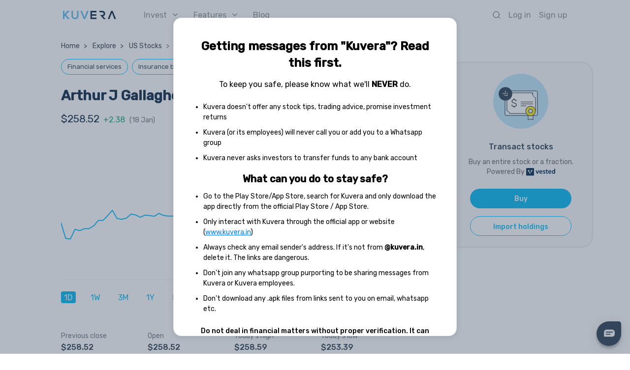

--- FILE ---
content_type: image/svg+xml
request_url: https://assets2.kuvera.in/production/kuvera-ssr/assets/img/explore/vested-dark-logo-full.svg
body_size: 3090
content:
<svg xmlns="http://www.w3.org/2000/svg" width="80" height="22" viewBox="0 0 80 22">
    <g fill="none">
        <path fill="#002852" d="M21.75 2.048v17.65c0 .332-.082.645-.223.923-.341.664-1.028 1.124-1.825 1.124H2.052c-1.128 0-2.047-.924-2.047-2.048V2.047C.005.92.929 0 2.053 0h17.65c1.123-.005 2.047.92 2.047 2.048z"/>
        <path fill="#FFF" d="M11.792 14.584l-4.518-7.01h1.228c.357 0 .645-.436.645-.969 0-.532-.288-.967-.645-.967H5.458c-.173.007-.346.054-.5.155-.455.298-.584.907-.289 1.367l5.476 8.497c.296.457.9.588 1.358.29.454-.293.584-.906.289-1.363z"/>
        <path fill="#E6E7E8" d="M16.95 5.797c-.154-.101-.327-.152-.496-.155h-3.045c-.356 0-.645.435-.645.967 0 .533.289.968.645.968h1.225l-2.63 4.086 1.139 1.86 4.096-6.359c.295-.46.166-1.07-.288-1.367z"/>
        <path fill="#002852" d="M35.396 6.725c0 .033-.003.073-.01.118 0 .046-.006.099-.02.158-.006.052-.02.114-.039.187-.013.072-.033.154-.059.245l-2.635 7.934c-.032.111-.078.203-.137.275-.053.066-.144.118-.275.158-.125.039-.299.065-.522.078-.216.013-.5.02-.855.02-.347 0-.632-.01-.855-.03-.216-.013-.387-.039-.511-.078-.125-.04-.217-.092-.276-.158-.052-.072-.095-.16-.128-.265L26.44 7.433c-.04-.13-.072-.249-.099-.354-.02-.105-.032-.18-.039-.226v-.128c0-.065.017-.12.05-.167.039-.052.104-.095.196-.128.092-.032.216-.055.373-.068.164-.013.368-.02.61-.02.269 0 .485.01.649.03.164.013.292.036.383.068.099.027.167.07.207.128.04.053.072.118.098.197l1.996 6.44.059.245.059-.246 1.966-6.44c.02-.078.05-.143.089-.196.045-.059.114-.101.206-.128.092-.032.213-.055.364-.068.157-.02.36-.03.61-.03.242 0 .438.007.59.02.156.013.278.036.363.068.085.033.144.076.177.128.033.046.049.102.049.167zm9.39 4.14c0 .3-.07.524-.207.668-.131.144-.315.216-.55.216h-5.34c0 .374.043.715.129 1.023.092.301.232.56.422.776.197.21.446.37.748.482.308.111.675.167 1.1.167.433 0 .813-.03 1.141-.088.328-.066.61-.135.846-.207.242-.079.442-.147.6-.206.157-.066.284-.099.383-.099.059 0 .108.013.147.04.04.02.072.059.098.118.027.059.043.144.05.255.013.105.02.24.02.403 0 .145-.004.27-.01.374-.007.098-.017.183-.03.256-.013.072-.033.134-.059.186-.026.046-.062.092-.108.138-.04.046-.154.108-.344.187-.19.078-.433.157-.728.236-.295.072-.632.134-1.012.187-.38.059-.787.088-1.22.088-.78 0-1.464-.098-2.054-.295-.583-.197-1.072-.495-1.465-.895s-.688-.904-.885-1.514c-.19-.61-.285-1.323-.285-2.143 0-.78.102-1.481.305-2.104.203-.629.498-1.16.885-1.592.386-.44.855-.774 1.406-1.003.557-.23 1.183-.344 1.877-.344.734 0 1.36.108 1.878.324.524.217.954.518 1.288.905.334.38.58.832.737 1.356.158.525.236 1.095.236 1.711v.393zm-2.4-.708c.02-.695-.12-1.24-.422-1.632-.295-.4-.754-.6-1.377-.6-.314 0-.59.059-.826.177-.229.118-.422.278-.58.482-.15.196-.268.432-.353.707-.08.27-.125.557-.138.866h3.696zm10.638 2.87c0 .498-.095.937-.285 1.318-.183.38-.446.698-.786.953-.341.256-.744.446-1.21.57-.465.131-.97.197-1.514.197-.327 0-.642-.026-.943-.079-.295-.045-.56-.105-.797-.177-.236-.078-.432-.157-.59-.236-.157-.078-.272-.15-.344-.216-.072-.072-.127-.18-.167-.324-.04-.151-.059-.37-.059-.659 0-.19.007-.34.02-.452.013-.118.033-.21.059-.275.026-.073.059-.118.098-.138.04-.026.089-.04.148-.04.072 0 .177.043.314.128.144.08.321.168.531.266.21.098.452.19.728.275.281.085.6.128.953.128.223 0 .42-.023.59-.069.177-.046.328-.111.452-.196.131-.086.23-.194.295-.325.066-.131.099-.282.099-.452 0-.197-.063-.364-.187-.502-.118-.144-.279-.268-.482-.373-.197-.105-.423-.203-.678-.295-.25-.092-.508-.193-.777-.305-.262-.111-.521-.24-.777-.383-.249-.144-.475-.321-.678-.531-.197-.21-.357-.462-.482-.757-.118-.295-.177-.649-.177-1.062 0-.42.082-.803.246-1.15.164-.354.4-.656.708-.905.308-.249.682-.442 1.12-.58.446-.137.945-.206 1.495-.206.275 0 .54.02.796.059.263.04.498.088.708.147.21.06.387.125.531.197.144.066.246.124.305.177.065.046.111.095.138.147.026.046.045.105.058.177.014.066.023.151.03.256.013.098.02.223.02.374 0 .177-.007.32-.02.432-.007.112-.023.2-.05.266-.019.065-.048.111-.088.137-.039.02-.085.03-.137.03-.06 0-.151-.033-.276-.099-.124-.072-.281-.147-.471-.226-.184-.078-.4-.15-.65-.216-.242-.072-.52-.108-.835-.108-.223 0-.416.023-.58.069-.164.046-.298.111-.403.196-.105.085-.184.187-.236.305-.053.111-.079.233-.079.364 0 .203.063.373.187.511.125.138.288.259.492.364.203.105.432.203.688.295.262.091.524.193.786.304.27.105.531.23.787.374.262.144.495.321.698.53.203.21.367.463.491.758.125.288.187.632.187 1.032zm6.843 1.612c0 .289-.02.512-.059.67-.033.15-.078.258-.137.323-.06.06-.148.115-.266.168-.111.046-.246.085-.403.118-.15.039-.318.068-.501.088-.177.02-.358.03-.541.03-.492 0-.918-.063-1.278-.187-.36-.125-.659-.315-.895-.57-.236-.263-.41-.59-.52-.984-.112-.393-.168-.858-.168-1.396V8.407h-1.052c-.124 0-.22-.076-.285-.227-.065-.157-.098-.416-.098-.776 0-.19.006-.35.02-.482.02-.131.045-.233.078-.305.033-.078.072-.134.118-.167.052-.033.111-.049.177-.049h1.042V4.445c0-.066.016-.125.05-.177.039-.053.104-.095.196-.128.098-.04.226-.066.383-.079.164-.02.364-.03.6-.03.242 0 .442.01.6.03.164.013.291.04.383.079.092.033.157.075.197.128.039.052.059.111.059.177V6.4h1.907c.065 0 .121.016.167.05.053.032.095.088.128.166.033.072.056.174.069.305.02.131.03.292.03.482 0 .36-.034.62-.1.776-.065.151-.16.227-.284.227h-1.917v4.119c0 .478.075.839.226 1.081.15.236.42.354.806.354.131 0 .25-.01.354-.03.105-.025.197-.052.275-.078l.207-.079c.059-.026.111-.039.157-.039.04 0 .075.013.108.04.04.02.069.065.089.137.02.066.036.157.049.275.02.118.03.269.03.452zm9.655-3.775c0 .302-.069.525-.207.669-.13.144-.314.216-.55.216h-5.338c0 .374.042.715.127 1.023.092.301.233.56.423.776.197.21.446.37.747.482.308.111.675.167 1.101.167.433 0 .813-.03 1.14-.088.328-.066.61-.135.846-.207.243-.079.443-.147.6-.206.157-.066.285-.099.383-.099.06 0 .109.013.148.04.04.02.072.059.098.118.026.059.043.144.05.255.012.105.019.24.019.403 0 .145-.003.27-.01.374-.006.098-.016.183-.03.256-.012.072-.032.134-.058.186-.027.046-.063.092-.108.138-.04.046-.155.108-.345.187-.19.078-.432.157-.727.236-.295.072-.633.134-1.013.187-.38.059-.786.088-1.219.088-.78 0-1.465-.098-2.054-.295-.584-.197-1.072-.495-1.465-.895-.394-.4-.688-.904-.885-1.514-.19-.61-.285-1.323-.285-2.143 0-.78.101-1.481.304-2.104.204-.629.499-1.16.885-1.592.387-.44.856-.774 1.406-1.003.557-.23 1.183-.344 1.878-.344.734 0 1.36.108 1.878.324.524.217.953.518 1.288.905.334.38.58.832.737 1.356.157.525.236 1.095.236 1.711v.393zm-2.399-.707c.02-.695-.121-1.24-.423-1.632-.295-.4-.753-.6-1.376-.6-.315 0-.59.059-.826.177-.23.118-.423.278-.58.482-.15.196-.269.432-.354.707-.078.27-.124.557-.137.866h3.696zm12.781 5.348c0 .072-.016.134-.05.186-.032.046-.088.086-.166.118-.079.033-.187.056-.325.07-.13.012-.295.019-.491.019-.21 0-.38-.007-.511-.02-.131-.013-.24-.036-.325-.069-.079-.032-.137-.072-.177-.118-.033-.052-.049-.114-.049-.186v-.974c-.452.485-.927.862-1.426 1.131-.491.269-1.038.403-1.641.403-.669 0-1.236-.128-1.701-.383-.459-.263-.836-.613-1.13-1.052-.289-.44-.499-.95-.63-1.534-.131-.59-.196-1.21-.196-1.858 0-.78.081-1.481.245-2.104.17-.623.417-1.153.738-1.593.32-.439.72-.776 1.2-1.012.477-.236 1.028-.354 1.65-.354.492 0 .938.101 1.338.305.4.196.796.488 1.19.875V2.606c0-.065.016-.124.048-.177.04-.052.105-.095.197-.128.098-.039.226-.068.383-.088.158-.02.358-.03.6-.03.243 0 .443.01.6.03.157.02.282.05.373.088.092.033.158.076.197.128.04.053.059.112.059.177v12.899zm-2.458-5.86c-.354-.445-.694-.786-1.022-1.022-.321-.236-.659-.354-1.013-.354-.32 0-.6.082-.835.246-.23.157-.417.37-.56.639-.138.268-.243.57-.315.904-.066.328-.099.665-.099 1.013 0 .367.03.724.089 1.071.059.348.154.66.285.934.138.27.318.485.54.65.223.163.505.245.846.245.17 0 .334-.023.492-.069.163-.052.327-.134.491-.246.17-.111.344-.255.521-.432.177-.184.37-.407.58-.669v-2.91z"/>
    </g>
</svg>


--- FILE ---
content_type: image/svg+xml
request_url: https://assets2.kuvera.in/production/kuvera-ssr/assets/img/import-portfolio-initial-state-us-equity.svg
body_size: 1285
content:
<svg xmlns="http://www.w3.org/2000/svg" width="112" height="112" viewBox="0 0 112 112">
    <g fill="none" fill-rule="evenodd">
        <circle cx="56" cy="56" r="56" fill="#BEE4FA"/>
        <g transform="translate(23.429 34.286)">
            <path fill="#E2F6FF" fill-rule="nonzero" stroke="#1C202B" stroke-linecap="square" d="M2.571.714h62c1.105 0 2 .896 2 2v46c0 1.105-.895 2-2 2h-62c-1.104 0-2-.895-2-2v-46c0-1.104.896-2 2-2z"/>
            <path fill="#FFF" fill-rule="nonzero" stroke="#1C202B" stroke-linecap="square" stroke-linejoin="round" d="M56.571 6.714c0 3.728 2.55 6.86 6 7.748v26.504c-2.81.724-5.024 2.937-5.747 5.748H10.319c-.723-2.811-2.937-5.024-5.748-5.748V14.462c3.45-.888 6-4.02 6-7.748 0-.69-.087-1.36-.252-2h46.504c-.164.64-.252 1.31-.252 2z"/>
            <path fill="#1C202B" fill-rule="nonzero" d="M19.281 34.814c.308 0 .462-.154.462-.462v-1.449c1.442-.098 2.576-.49 3.402-1.176.826-.686 1.239-1.624 1.239-2.814 0-.574-.095-1.064-.284-1.47-.189-.406-.476-.763-.86-1.071-.385-.308-.868-.584-1.45-.83-.58-.245-1.263-.493-2.047-.745-.756-.238-1.4-.462-1.932-.672-.532-.21-.973-.434-1.323-.672-.35-.238-.605-.504-.766-.798-.162-.294-.242-.651-.242-1.071 0-.434.088-.808.262-1.123.175-.316.417-.578.725-.788.308-.21.679-.364 1.113-.462.434-.098.91-.147 1.428-.147 1.036 0 1.88.227 2.53.683.651.454 1.019 1.032 1.103 1.732.028.168.095.28.2.336.104.056.192.084.262.084h.42c.154 0 .266-.042.336-.126.07-.084.105-.182.105-.294-.014-.378-.112-.767-.294-1.165-.182-.4-.445-.77-.788-1.113-.343-.343-.777-.637-1.302-.883-.524-.245-1.137-.402-1.837-.472v-1.47c0-.308-.154-.462-.462-.462h-.399c-.308 0-.462.154-.462.462v1.449c-1.386.112-2.443.518-3.171 1.218-.728.7-1.092 1.547-1.092 2.541 0 .574.084 1.067.252 1.48.168.413.43.777.787 1.093.357.314.806.595 1.345.84.538.244 1.186.486 1.942.724.784.252 1.463.483 2.037.693.574.21 1.05.43 1.428.662.378.23.658.49.84.776.182.288.273.641.273 1.061 0 .84-.315 1.509-.945 2.006-.63.497-1.631.745-3.003.745-.686 0-1.274-.077-1.764-.231-.49-.154-.9-.35-1.229-.588-.329-.238-.577-.508-.745-.808-.168-.302-.273-.599-.315-.893-.028-.112-.077-.21-.147-.294-.07-.084-.175-.126-.315-.126h-.42c-.126 0-.231.042-.315.126-.084.084-.126.182-.126.294.014.448.126.886.336 1.313.21.427.514.811.913 1.154.4.343.886.627 1.46.851.574.224 1.232.364 1.974.42v1.47c0 .308.154.462.462.462h.399z"/>
            <path fill="#E2F6FF" fill-rule="nonzero" stroke="#1C202B" d="M47.571 49.714L57.571 49.714 57.571 59.714 52.571 57.714 47.571 59.714z"/>
            <circle cx="52.571" cy="41.714" r="10" fill="#F8E71C" fill-rule="nonzero" stroke="#1C202B" stroke-linejoin="round"/>
            <circle cx="52.571" cy="41.714" r="4" fill="#E2F6FF" fill-rule="nonzero" stroke="#1C202B"/>
            <path stroke="#1C202B" stroke-linecap="round" d="M33.143 23.214h23.928m-23.928 0h24m-24 4h24m-24 4h10"/>
        </g>
        <g transform="scale(1 -1) rotate(-45 -46.74 -27.022)">
            <circle cx="13.821" cy="13.821" r="13.821" fill="#2B3D51"/>
            <g stroke="#FFF" stroke-linecap="round" stroke-linejoin="round">
                <path d="M-1.28 6.033L2.56 1.645 6.399 6.033" transform="translate(9 10) rotate(90 2.56 3.84)"/>
                <path d="M3.961 6.033L7.8 1.645 11.639 6.033" transform="translate(9 10) rotate(90 7.8 3.84)"/>
            </g>
        </g>
    </g>
</svg>


--- FILE ---
content_type: application/javascript
request_url: https://assets2.kuvera.in/production/kuvera-ssr/9e2828c.js
body_size: 73961
content:
(window.webpackJsonp=window.webpackJsonp||[]).push([[2],{1285:function(t,e,i){var s;s=function(){return function(t){var e={};function i(s){if(e[s])return e[s].exports;var n=e[s]={i:s,l:!1,exports:{}};return t[s].call(n.exports,n,n.exports,i),n.l=!0,n.exports}return i.m=t,i.c=e,i.i=function(t){return t},i.d=function(t,e,s){i.o(t,e)||Object.defineProperty(t,e,{configurable:!1,enumerable:!0,get:s})},i.n=function(t){var e=t&&t.__esModule?function(){return t.default}:function(){return t};return i.d(e,"a",e),e},i.o=function(t,e){return Object.prototype.hasOwnProperty.call(t,e)},i.p="/dist/",i(i.s=3)}([function(t,e,i){var s=i(6)(i(1),i(7),null,null);t.exports=s.exports},function(t,e,i){"use strict";Object.defineProperty(e,"__esModule",{value:!0});var s=i(4),n=i.n(s),o=i(2);e.default={props:{classname:{type:String,default:"vue-highcharts"},styles:{type:Object,default:function(){return{}}},options:Object,highcharts:Object},name:"VueHighcharts",data:function(){return{chart:null}},mounted:function(){!this.getChart()&&this.options&&this.init()},methods:{getChart:function(){return this.chart},addSeries:function(t){this.delegateMethod("addSeries",t)},removeSeries:function(){for(;0!==this.getChart().series.length;)this.getChart().series[0].remove()},mergeOption:function(t){this.delegateMethod("update",t)},showLoading:function(t){this.getChart().showLoading(t)},hideLoading:function(){this.getChart().hideLoading()},delegateMethod:function(t){var e;if(this.getChart()){for(var s=arguments.length,n=Array(s>1?s-1:0),r=1;r<s;r++)n[r-1]=arguments[r];return(e=this.getChart())[t].apply(e,n)}i.i(o.a)("Cannot call [$name] before the chart is initialized. Set prop [options] first.",this)},initHigcharts:function(t){},init:function(){if(!this.getChart()&&this.options){var t=this.highcharts||n.a;if("Highstock"===t.product)return void(this.chart=new t.stockChart(this.$el,this.options));if("Highmaps"===t.product)return void(this.chart=new t.mapChart(this.$el,this.options));this.chart=new t.Chart(this.$el,this.options)}}},watch:{options:function(t){!this.getChart()&&t?this.init():this.getChart().update(this.options)}},beforeDestroy:function(){this.getChart()&&this.getChart().destroy()}}},function(t,e,i){"use strict";(function(t){i.d(e,"a",(function(){return s}));var s=function(){};"production"!==t.env.NODE_ENV&&(s=function(t,e){})}).call(e,i(5))},function(t,e,i){"use strict";Object.defineProperty(e,"__esModule",{value:!0});var s=i(0),n=i.n(s);e.default=n.a},function(t,e){var i,s;i="undefined"!=typeof window?window:this,s=function(t){var e,i,s,n,o,r,a,h,l=(e=void 0===t?window:t,i=e.document,s=e.navigator&&e.navigator.userAgent||"",n=i&&i.createElementNS&&!!i.createElementNS("http://www.w3.org/2000/svg","svg").createSVGRect,o=/(edge|msie|trident)/i.test(s)&&!e.opera,r=-1!==s.indexOf("Firefox"),a=-1!==s.indexOf("Chrome"),h=r&&4>parseInt(s.split("Firefox/")[1],10),e.Highcharts?e.Highcharts.error(16,!0):{product:"Highcharts",version:"6.1.1",deg2rad:2*Math.PI/360,doc:i,hasBidiBug:h,hasTouch:i&&void 0!==i.documentElement.ontouchstart,isMS:o,isWebKit:-1!==s.indexOf("AppleWebKit"),isFirefox:r,isChrome:a,isSafari:!a&&-1!==s.indexOf("Safari"),isTouchDevice:/(Mobile|Android|Windows Phone)/.test(s),SVG_NS:"http://www.w3.org/2000/svg",chartCount:0,seriesTypes:{},symbolSizes:{},svg:n,win:e,marginNames:["plotTop","marginRight","marginBottom","plotLeft"],noop:function(){},charts:[]});!function(t){t.timers=[];var e=t.charts,i=t.doc,s=t.win;t.error=function(e,i){if(e=t.isNumber(e)?"Highcharts error #"+e+": www.highcharts.com/errors/"+e:e,i)throw Error(e);s.console},t.Fx=function(t,e,i){this.options=e,this.elem=t,this.prop=i},t.Fx.prototype={dSetter:function(){var t,e=this.paths[0],i=this.paths[1],s=[],n=this.now,o=e.length;if(1===n)s=this.toD;else if(o===i.length&&1>n)for(;o--;)t=parseFloat(e[o]),s[o]=isNaN(t)?i[o]:n*parseFloat(i[o]-t)+t;else s=i;this.elem.attr("d",s,null,!0)},update:function(){var t=this.elem,e=this.prop,i=this.now,s=this.options.step;this[e+"Setter"]?this[e+"Setter"]():t.attr?t.element&&t.attr(e,i,null,!0):t.style[e]=i+this.unit,s&&s.call(t,i,this)},run:function(e,i,n){var o=this,r=o.options,a=function(t){return!a.stopped&&o.step(t)},h=s.requestAnimationFrame||function(t){setTimeout(t,13)},l=function(){for(var e=0;e<t.timers.length;e++)t.timers[e]()||t.timers.splice(e--,1);t.timers.length&&h(l)};e!==i||this.elem["forceAnimate:"+this.prop]?(this.startTime=+new Date,this.start=e,this.end=i,this.unit=n,this.now=this.start,this.pos=0,a.elem=this.elem,a.prop=this.prop,a()&&1===t.timers.push(a)&&h(l)):(delete r.curAnim[this.prop],r.complete&&0===t.keys(r.curAnim).length&&r.complete.call(this.elem))},step:function(e){var i,s=+new Date,n=this.options,o=this.elem,r=n.complete,a=n.duration,h=n.curAnim;return o.attr&&!o.element?e=!1:e||s>=a+this.startTime?(this.now=this.end,this.pos=1,this.update(),i=h[this.prop]=!0,t.objectEach(h,(function(t){!0!==t&&(i=!1)})),i&&r&&r.call(o),e=!1):(this.pos=n.easing((s-this.startTime)/a),this.now=this.start+(this.end-this.start)*this.pos,this.update(),e=!0),e},initPath:function(e,i,s){function n(t){var e,i;for(c=t.length;c--;)e="M"===t[c]||"L"===t[c],i=/[a-zA-Z]/.test(t[c+3]),e&&i&&t.splice(c+1,0,t[c+1],t[c+2],t[c+1],t[c+2])}function o(t,e){for(;t.length<h;){t[0]=e[h-t.length];var i=t.slice(0,f);[].splice.apply(t,[0,0].concat(i)),m&&(i=t.slice(t.length-f),[].splice.apply(t,[t.length,0].concat(i)),c--)}t[0]="M"}function r(t,e){for(var i=(h-t.length)/f;0<i&&i--;)(l=t.slice().splice(t.length/x-f,f*x))[0]=e[h-f-i*f],u&&(l[f-6]=l[f-2],l[f-5]=l[f-1]),[].splice.apply(t,[t.length/x,0].concat(l)),m&&i--}i=i||"";var a,h,l,c,d=e.startX,p=e.endX,u=-1<i.indexOf("C"),f=u?7:3;i=i.split(" "),s=s.slice();var g,m=e.isArea,x=m?2:1;if(u&&(n(i),n(s)),d&&p){for(c=0;c<d.length;c++){if(d[c]===p[0]){a=c;break}if(d[0]===p[p.length-d.length+c]){a=c,g=!0;break}}void 0===a&&(i=[])}return i.length&&t.isNumber(a)&&(h=s.length+a*x*f,g?(o(i,s),r(s,i)):(o(s,i),r(i,s))),[i,s]}},t.Fx.prototype.fillSetter=t.Fx.prototype.strokeSetter=function(){this.elem.attr(this.prop,t.color(this.start).tweenTo(t.color(this.end),this.pos),null,!0)},t.merge=function(){var e,i,s=arguments,n={},o=function(e,i){return"object"!=typeof e&&(e={}),t.objectEach(i,(function(s,n){!t.isObject(s,!0)||t.isClass(s)||t.isDOMElement(s)?e[n]=i[n]:e[n]=o(e[n]||{},s)})),e};for(!0===s[0]&&(n=s[1],s=Array.prototype.slice.call(s,2)),i=s.length,e=0;e<i;e++)n=o(n,s[e]);return n},t.pInt=function(t,e){return parseInt(t,e||10)},t.isString=function(t){return"string"==typeof t},t.isArray=function(t){return"[object Array]"===(t=Object.prototype.toString.call(t))||"[object Array Iterator]"===t},t.isObject=function(e,i){return!(!e||"object"!=typeof e||i&&t.isArray(e))},t.isDOMElement=function(e){return t.isObject(e)&&"number"==typeof e.nodeType},t.isClass=function(e){var i=e&&e.constructor;return!(!t.isObject(e,!0)||t.isDOMElement(e)||!i||!i.name||"Object"===i.name)},t.isNumber=function(t){return"number"==typeof t&&!isNaN(t)&&1/0>t&&-1/0<t},t.erase=function(t,e){for(var i=t.length;i--;)if(t[i]===e){t.splice(i,1);break}},t.defined=function(t){return null!=t},t.attr=function(e,i,s){var n;return t.isString(i)?t.defined(s)?e.setAttribute(i,s):e&&e.getAttribute&&((n=e.getAttribute(i))||"class"!==i||(n=e.getAttribute(i+"Name"))):t.defined(i)&&t.isObject(i)&&t.objectEach(i,(function(t,i){e.setAttribute(i,t)})),n},t.splat=function(e){return t.isArray(e)?e:[e]},t.syncTimeout=function(t,e,i){if(e)return setTimeout(t,e,i);t.call(0,i)},t.clearTimeout=function(e){t.defined(e)&&clearTimeout(e)},t.extend=function(t,e){var i;for(i in t||(t={}),e)t[i]=e[i];return t},t.pick=function(){var t,e,i=arguments,s=i.length;for(t=0;t<s;t++)if(null!=(e=i[t]))return e},t.css=function(e,i){t.isMS&&!t.svg&&i&&void 0!==i.opacity&&(i.filter="alpha(opacity="+100*i.opacity+")"),t.extend(e.style,i)},t.createElement=function(e,s,n,o,r){e=i.createElement(e);var a=t.css;return s&&t.extend(e,s),r&&a(e,{padding:0,border:"none",margin:0}),n&&a(e,n),o&&o.appendChild(e),e},t.extendClass=function(e,i){var s=function(){};return s.prototype=new e,t.extend(s.prototype,i),s},t.pad=function(t,e,i){return Array((e||2)+1-String(t).replace("-","").length).join(i||0)+t},t.relativeLength=function(t,e,i){return/%$/.test(t)?e*parseFloat(t)/100+(i||0):parseFloat(t)},t.wrap=function(t,e,i){var s=t[e];t[e]=function(){var t=Array.prototype.slice.call(arguments),e=arguments,n=this;return n.proceed=function(){s.apply(n,arguments.length?arguments:e)},t.unshift(s),t=i.apply(this,t),n.proceed=null,t}},t.formatSingle=function(e,i,s){var n=t.defaultOptions.lang;return/f$/.test(e)?(s=(s=e.match(/\.([0-9])/))?s[1]:-1,null!==i&&(i=t.numberFormat(i,s,n.decimalPoint,-1<e.indexOf(",")?n.thousandsSep:""))):i=(s||t.time).dateFormat(e,i),i},t.format=function(e,i,s){for(var n,o,r,a,h,l="{",c=!1,d=[];e&&-1!==(l=e.indexOf(l));){if(n=e.slice(0,l),c){for(a=(o=(n=n.split(":")).shift().split(".")).length,h=i,r=0;r<a;r++)h&&(h=h[o[r]]);n.length&&(h=t.formatSingle(n.join(":"),h,s)),d.push(h)}else d.push(n);e=e.slice(l+1),l=(c=!c)?"}":"{"}return d.push(e),d.join("")},t.getMagnitude=function(t){return Math.pow(10,Math.floor(Math.log(t)/Math.LN10))},t.normalizeTickInterval=function(e,i,s,n,o){var r,a=e;for(r=e/(s=t.pick(s,1)),i||(i=o?[1,1.2,1.5,2,2.5,3,4,5,6,8,10]:[1,2,2.5,5,10],!1===n&&(1===s?i=t.grep(i,(function(t){return 0==t%1})):.1>=s&&(i=[1/s]))),n=0;n<i.length&&(a=i[n],!(o&&a*s>=e||!o&&r<=(i[n]+(i[n+1]||i[n]))/2));n++);return t.correctFloat(a*s,-Math.round(Math.log(.001)/Math.LN10))},t.stableSort=function(t,e){var i,s,n=t.length;for(s=0;s<n;s++)t[s].safeI=s;for(t.sort((function(t,s){return 0===(i=e(t,s))?t.safeI-s.safeI:i})),s=0;s<n;s++)delete t[s].safeI},t.arrayMin=function(t){for(var e=t.length,i=t[0];e--;)t[e]<i&&(i=t[e]);return i},t.arrayMax=function(t){for(var e=t.length,i=t[0];e--;)t[e]>i&&(i=t[e]);return i},t.destroyObjectProperties=function(e,i){t.objectEach(e,(function(t,s){t&&t!==i&&t.destroy&&t.destroy(),delete e[s]}))},t.discardElement=function(e){var i=t.garbageBin;i||(i=t.createElement("div")),e&&i.appendChild(e),i.innerHTML=""},t.correctFloat=function(t,e){return parseFloat(t.toPrecision(e||14))},t.setAnimation=function(e,i){i.renderer.globalAnimation=t.pick(e,i.options.chart.animation,!0)},t.animObject=function(e){return t.isObject(e)?t.merge(e):{duration:e?500:0}},t.timeUnits={millisecond:1,second:1e3,minute:6e4,hour:36e5,day:864e5,week:6048e5,month:24192e5,year:314496e5},t.numberFormat=function(e,i,s,n){e=+e||0,i=+i;var o,r,a=t.defaultOptions.lang,h=(e.toString().split(".")[1]||"").split("e")[0].length,l=e.toString().split("e");return-1===i?i=Math.min(h,20):t.isNumber(i)?i&&l[1]&&0>l[1]&&(0<=(o=i+ +l[1])?(l[0]=(+l[0]).toExponential(o).split("e")[0],i=o):(l[0]=l[0].split(".")[0]||0,e=20>i?(l[0]*Math.pow(10,l[1])).toFixed(i):0,l[1]=0)):i=2,r=(Math.abs(l[1]?l[0]:e)+Math.pow(10,-Math.max(i,h)-1)).toFixed(i),o=3<(h=String(t.pInt(r))).length?h.length%3:0,s=t.pick(s,a.decimalPoint),n=t.pick(n,a.thousandsSep),e=(0>e?"-":"")+(o?h.substr(0,o)+n:""),e+=h.substr(o).replace(/(\d{3})(?=\d)/g,"$1"+n),i&&(e+=s+r.slice(-i)),l[1]&&0!=+e&&(e+="e"+l[1]),e},Math.easeInOutSine=function(t){return-.5*(Math.cos(Math.PI*t)-1)},t.getStyle=function(e,i,n){return"width"===i?Math.max(0,Math.min(e.offsetWidth,e.scrollWidth)-t.getStyle(e,"padding-left")-t.getStyle(e,"padding-right")):"height"===i?Math.max(0,Math.min(e.offsetHeight,e.scrollHeight)-t.getStyle(e,"padding-top")-t.getStyle(e,"padding-bottom")):(s.getComputedStyle||t.error(27,!0),(e=s.getComputedStyle(e,void 0))&&(e=e.getPropertyValue(i),t.pick(n,"opacity"!==i)&&(e=t.pInt(e))),e)},t.inArray=function(e,i,s){return(t.indexOfPolyfill||Array.prototype.indexOf).call(i,e,s)},t.grep=function(e,i){return(t.filterPolyfill||Array.prototype.filter).call(e,i)},t.find=Array.prototype.find?function(t,e){return t.find(e)}:function(t,e){var i,s=t.length;for(i=0;i<s;i++)if(e(t[i],i))return t[i]},t.some=function(e,i,s){return(t.somePolyfill||Array.prototype.some).call(e,i,s)},t.map=function(t,e){for(var i=[],s=0,n=t.length;s<n;s++)i[s]=e.call(t[s],t[s],s,t);return i},t.keys=function(e){return(t.keysPolyfill||Object.keys).call(void 0,e)},t.reduce=function(e,i,s){return(t.reducePolyfill||Array.prototype.reduce).apply(e,2<arguments.length?[i,s]:[i])},t.offset=function(t){var e=i.documentElement;return{top:(t=t.parentElement||t.parentNode?t.getBoundingClientRect():{top:0,left:0}).top+(s.pageYOffset||e.scrollTop)-(e.clientTop||0),left:t.left+(s.pageXOffset||e.scrollLeft)-(e.clientLeft||0)}},t.stop=function(e,i){for(var s=t.timers.length;s--;)t.timers[s].elem!==e||i&&i!==t.timers[s].prop||(t.timers[s].stopped=!0)},t.each=function(e,i,s){return(t.forEachPolyfill||Array.prototype.forEach).call(e,i,s)},t.objectEach=function(t,e,i){for(var s in t)t.hasOwnProperty(s)&&e.call(i||t[s],t[s],s,t)},t.addEvent=function(e,i,s,n){var o,r=e.addEventListener||t.addEventListenerPolyfill;return o="function"==typeof e&&e.prototype?e.prototype.protoEvents=e.prototype.protoEvents||{}:e.hcEvents=e.hcEvents||{},t.Point&&e instanceof t.Point&&e.series&&e.series.chart&&(e.series.chart.runTrackerClick=!0),r&&r.call(e,i,s,!1),o[i]||(o[i]=[]),o[i].push(s),n&&t.isNumber(n.order)&&(s.order=n.order,o[i].sort((function(t,e){return t.order-e.order}))),function(){t.removeEvent(e,i,s)}},t.removeEvent=function(e,i,s){function n(i,s){var n=e.removeEventListener||t.removeEventListenerPolyfill;n&&n.call(e,i,s,!1)}function o(s){var o,r;e.nodeName&&(i?(o={})[i]=!0:o=s,t.objectEach(o,(function(t,e){if(s[e])for(r=s[e].length;r--;)n(e,s[e][r])})))}var r,a;t.each(["protoEvents","hcEvents"],(function(h){var l=e[h];l&&(i?(r=l[i]||[],s?(-1<(a=t.inArray(s,r))&&(r.splice(a,1),l[i]=r),n(i,s)):(o(l),l[i]=[])):(o(l),e[h]={}))}))},t.fireEvent=function(e,s,n,o){var r,a,h,l,c;n=n||{},i.createEvent&&(e.dispatchEvent||e.fireEvent)?((r=i.createEvent("Events")).initEvent(s,!0,!0),t.extend(r,n),e.dispatchEvent?e.dispatchEvent(r):e.fireEvent(s,r)):t.each(["protoEvents","hcEvents"],(function(i){if(e[i])for(a=e[i][s]||[],h=a.length,n.target||t.extend(n,{preventDefault:function(){n.defaultPrevented=!0},target:e,type:s}),l=0;l<h;l++)(c=a[l])&&!1===c.call(e,n)&&n.preventDefault()})),o&&!n.defaultPrevented&&o.call(e,n)},t.animate=function(e,i,s){var n,o,r,a,h="";t.isObject(s)||(s={duration:(a=arguments)[2],easing:a[3],complete:a[4]}),t.isNumber(s.duration)||(s.duration=400),s.easing="function"==typeof s.easing?s.easing:Math[s.easing]||Math.easeInOutSine,s.curAnim=t.merge(i),t.objectEach(i,(function(a,l){t.stop(e,l),r=new t.Fx(e,s,l),o=null,"d"===l?(r.paths=r.initPath(e,e.d,i.d),r.toD=i.d,n=0,o=1):e.attr?n=e.attr(l):(n=parseFloat(t.getStyle(e,l))||0,"opacity"!==l&&(h="px")),o||(o=a),o&&o.match&&o.match("px")&&(o=o.replace(/px/g,"")),r.run(n,o,h)}))},t.seriesType=function(e,i,s,n,o){var r=t.getOptions(),a=t.seriesTypes;return r.plotOptions[e]=t.merge(r.plotOptions[i],s),a[e]=t.extendClass(a[i]||function(){},n),a[e].prototype.type=e,o&&(a[e].prototype.pointClass=t.extendClass(t.Point,o)),a[e]},t.uniqueKey=function(){var t=Math.random().toString(36).substring(2,9),e=0;return function(){return"highcharts-"+t+"-"+e++}}(),s.jQuery&&(s.jQuery.fn.highcharts=function(){var i=[].slice.call(arguments);if(this[0])return i[0]?(new(t[t.isString(i[0])?i.shift():"Chart"])(this[0],i[0],i[1]),this):e[t.attr(this[0],"data-highcharts-chart")]})}(l),function(t){var e=t.each,i=t.isNumber,s=t.map,n=t.merge,o=t.pInt;t.Color=function(e){if(!(this instanceof t.Color))return new t.Color(e);this.init(e)},t.Color.prototype={parsers:[{regex:/rgba\(\s*([0-9]{1,3})\s*,\s*([0-9]{1,3})\s*,\s*([0-9]{1,3})\s*,\s*([0-9]?(?:\.[0-9]+)?)\s*\)/,parse:function(t){return[o(t[1]),o(t[2]),o(t[3]),parseFloat(t[4],10)]}},{regex:/rgb\(\s*([0-9]{1,3})\s*,\s*([0-9]{1,3})\s*,\s*([0-9]{1,3})\s*\)/,parse:function(t){return[o(t[1]),o(t[2]),o(t[3]),1]}}],names:{none:"rgba(255,255,255,0)",white:"#ffffff",black:"#000000"},init:function(e){var i,n,o,r;if((this.input=e=this.names[e&&e.toLowerCase?e.toLowerCase():""]||e)&&e.stops)this.stops=s(e.stops,(function(e){return new t.Color(e[1])}));else if(e&&e.charAt&&"#"===e.charAt()&&(i=e.length,e=parseInt(e.substr(1),16),7===i?n=[(16711680&e)>>16,(65280&e)>>8,255&e,1]:4===i&&(n=[(3840&e)>>4|(3840&e)>>8,(240&e)>>4|240&e,(15&e)<<4|15&e,1])),!n)for(o=this.parsers.length;o--&&!n;)(i=(r=this.parsers[o]).regex.exec(e))&&(n=r.parse(i));this.rgba=n||[]},get:function(t){var s,o=this.input,r=this.rgba;return this.stops?((s=n(o)).stops=[].concat(s.stops),e(this.stops,(function(e,i){s.stops[i]=[s.stops[i][0],e.get(t)]}))):s=r&&i(r[0])?"rgb"===t||!t&&1===r[3]?"rgb("+r[0]+","+r[1]+","+r[2]+")":"a"===t?r[3]:"rgba("+r.join(",")+")":o,s},brighten:function(t){var s,n=this.rgba;if(this.stops)e(this.stops,(function(e){e.brighten(t)}));else if(i(t)&&0!==t)for(s=0;3>s;s++)n[s]+=o(255*t),0>n[s]&&(n[s]=0),255<n[s]&&(n[s]=255);return this},setOpacity:function(t){return this.rgba[3]=t,this},tweenTo:function(t,e){var i=this.rgba,s=t.rgba;return e=s.length&&i&&i.length?((t=1!==s[3]||1!==i[3])?"rgba(":"rgb(")+Math.round(s[0]+(i[0]-s[0])*(1-e))+","+Math.round(s[1]+(i[1]-s[1])*(1-e))+","+Math.round(s[2]+(i[2]-s[2])*(1-e))+(t?","+(s[3]+(i[3]-s[3])*(1-e)):"")+")":t.input||"none"}},t.color=function(e){return new t.Color(e)}}(l),function(t){var e,i,s=t.addEvent,n=t.animate,o=t.attr,r=t.charts,a=t.color,h=t.css,l=t.createElement,c=t.defined,d=t.deg2rad,p=t.destroyObjectProperties,u=t.doc,f=t.each,g=t.extend,m=t.erase,x=t.grep,v=t.hasTouch,y=t.inArray,b=t.isArray,k=t.isFirefox,w=t.isMS,M=t.isObject,S=t.isString,T=t.isWebKit,A=t.merge,C=t.noop,P=t.objectEach,L=t.pick,O=t.pInt,I=t.removeEvent,D=t.stop,z=t.svg,E=t.SVG_NS,B=t.symbolSizes,R=t.win;e=t.SVGElement=function(){return this},g(e.prototype,{opacity:1,SVG_NS:E,textProps:"direction fontSize fontWeight fontFamily fontStyle color lineHeight width textAlign textDecoration textOverflow textOutline".split(" "),init:function(t,e){this.element="span"===e?l(e):u.createElementNS(this.SVG_NS,e),this.renderer=t},animate:function(e,i,s){return 0!==(i=t.animObject(L(i,this.renderer.globalAnimation,!0))).duration?(s&&(i.complete=s),n(this,e,i)):(this.attr(e,null,s),i.step&&i.step.call(this)),this},complexColor:function(e,i,s){var n,o,r,a,h,l,d,p,u,g,m,x,v=this.renderer,y=[];t.fireEvent(this.renderer,"complexColor",{args:arguments},(function(){e.radialGradient?o="radialGradient":e.linearGradient&&(o="linearGradient"),o&&(r=e[o],h=v.gradients,d=e.stops,g=s.radialReference,b(r)&&(e[o]=r={x1:r[0],y1:r[1],x2:r[2],y2:r[3],gradientUnits:"userSpaceOnUse"}),"radialGradient"===o&&g&&!c(r.gradientUnits)&&(a=r,r=A(r,v.getRadialAttr(g,a),{gradientUnits:"userSpaceOnUse"})),P(r,(function(t,e){"id"!==e&&y.push(e,t)})),P(d,(function(t){y.push(t)})),y=y.join(","),h[y]?m=h[y].attr("id"):(r.id=m=t.uniqueKey(),h[y]=l=v.createElement(o).attr(r).add(v.defs),l.radAttr=a,l.stops=[],f(d,(function(e){0===e[1].indexOf("rgba")?(n=t.color(e[1]),p=n.get("rgb"),u=n.get("a")):(p=e[1],u=1),e=v.createElement("stop").attr({offset:e[0],"stop-color":p,"stop-opacity":u}).add(l),l.stops.push(e)}))),x="url("+v.url+"#"+m+")",s.setAttribute(i,x),s.gradient=y,e.toString=function(){return x})}))},applyTextOutline:function(e){var i,s,n,r,a,h=this.element;if(-1!==e.indexOf("contrast")&&(e=e.replace(/contrast/g,this.renderer.getContrast(h.style.fill))),e=e.split(" "),s=e[e.length-1],(n=e[0])&&"none"!==n&&t.svg){for(this.fakeTS=!0,e=[].slice.call(h.getElementsByTagName("tspan")),this.ySetter=this.xSetter,n=n.replace(/(^[\d\.]+)(.*?)$/g,(function(t,e,i){return 2*e+i})),a=e.length;a--;)"highcharts-text-outline"===(i=e[a]).getAttribute("class")&&m(e,h.removeChild(i));r=h.firstChild,f(e,(function(t,e){0===e&&(t.setAttribute("x",h.getAttribute("x")),e=h.getAttribute("y"),t.setAttribute("y",e||0),null===e&&h.setAttribute("y",0)),t=t.cloneNode(1),o(t,{class:"highcharts-text-outline",fill:s,stroke:s,"stroke-width":n,"stroke-linejoin":"round"}),h.insertBefore(t,r)}))}},attr:function(t,e,i,s){var n,o,r,a,h=this.element,l=this;return"string"==typeof t&&void 0!==e&&(n=t,(t={})[n]=e),"string"==typeof t?l=(this[t+"Getter"]||this._defaultGetter).call(this,t,h):(P(t,(function(e,i){r=!1,s||D(this,i),this.symbolName&&/^(x|y|width|height|r|start|end|innerR|anchorX|anchorY)$/.test(i)&&(o||(this.symbolAttr(t),o=!0),r=!0),!this.rotation||"x"!==i&&"y"!==i||(this.doTransform=!0),r||((a=this[i+"Setter"]||this._defaultSetter).call(this,e,i,h),this.shadows&&/^(width|height|visibility|x|y|d|transform|cx|cy|r)$/.test(i)&&this.updateShadows(i,e,a))}),this),this.afterSetters()),i&&i.call(this),l},afterSetters:function(){this.doTransform&&(this.updateTransform(),this.doTransform=!1)},updateShadows:function(t,e,i){for(var s=this.shadows,n=s.length;n--;)i.call(s[n],"height"===t?Math.max(e-(s[n].cutHeight||0),0):"d"===t?this.d:e,t,s[n])},addClass:function(t,e){var i=this.attr("class")||"";return-1===i.indexOf(t)&&(e||(t=(i+(i?" ":"")+t).replace("  "," ")),this.attr("class",t)),this},hasClass:function(t){return-1!==y(t,(this.attr("class")||"").split(" "))},removeClass:function(t){return this.attr("class",(this.attr("class")||"").replace(t,""))},symbolAttr:function(t){var e=this;f("x y r start end width height innerR anchorX anchorY".split(" "),(function(i){e[i]=L(t[i],e[i])})),e.attr({d:e.renderer.symbols[e.symbolName](e.x,e.y,e.width,e.height,e)})},clip:function(t){return this.attr("clip-path",t?"url("+this.renderer.url+"#"+t.id+")":"none")},crisp:function(t,e){var i;return e=e||t.strokeWidth||0,i=Math.round(e)%2/2,t.x=Math.floor(t.x||this.x||0)+i,t.y=Math.floor(t.y||this.y||0)+i,t.width=Math.floor((t.width||this.width||0)-2*i),t.height=Math.floor((t.height||this.height||0)-2*i),c(t.strokeWidth)&&(t.strokeWidth=e),t},css:function(t){var e,i,s=this.styles,n={},r=this.element,a="",l=!s,c=["textOutline","textOverflow","width"];return t&&t.color&&(t.fill=t.color),s&&P(t,(function(t,e){t!==s[e]&&(n[e]=t,l=!0)})),l&&(s&&(t=g(s,n)),t&&(null===t.width||"auto"===t.width?delete this.textWidth:"text"===r.nodeName.toLowerCase()&&t.width&&(e=this.textWidth=O(t.width))),this.styles=t,e&&!z&&this.renderer.forExport&&delete t.width,r.namespaceURI===this.SVG_NS?(i=function(t,e){return"-"+e.toLowerCase()},P(t,(function(t,e){-1===y(e,c)&&(a+=e.replace(/([A-Z])/g,i)+":"+t+";")})),a&&o(r,"style",a)):h(r,t),this.added&&("text"===this.element.nodeName&&this.renderer.buildText(this),t&&t.textOutline&&this.applyTextOutline(t.textOutline))),this},strokeWidth:function(){return this["stroke-width"]||0},on:function(t,e){var i=this,s=i.element;return v&&"click"===t?(s.ontouchstart=function(t){i.touchEventFired=Date.now(),t.preventDefault(),e.call(s,t)},s.onclick=function(t){(-1===R.navigator.userAgent.indexOf("Android")||1100<Date.now()-(i.touchEventFired||0))&&e.call(s,t)}):s["on"+t]=e,this},setRadialReference:function(t){var e=this.renderer.gradients[this.element.gradient];return this.element.radialReference=t,e&&e.radAttr&&e.animate(this.renderer.getRadialAttr(t,e.radAttr)),this},translate:function(t,e){return this.attr({translateX:t,translateY:e})},invert:function(t){return this.inverted=t,this.updateTransform(),this},updateTransform:function(){var t=this.translateX||0,e=this.translateY||0,i=this.scaleX,s=this.scaleY,n=this.inverted,o=this.rotation,r=this.matrix,a=this.element;n&&(t+=this.width,e+=this.height),t=["translate("+t+","+e+")"],c(r)&&t.push("matrix("+r.join(",")+")"),n?t.push("rotate(90) scale(-1,1)"):o&&t.push("rotate("+o+" "+L(this.rotationOriginX,a.getAttribute("x"),0)+" "+L(this.rotationOriginY,a.getAttribute("y")||0)+")"),(c(i)||c(s))&&t.push("scale("+L(i,1)+" "+L(s,1)+")"),t.length&&a.setAttribute("transform",t.join(" "))},toFront:function(){var t=this.element;return t.parentNode.appendChild(t),this},align:function(t,e,i){var s,n,o,r,a,h,l={};return o=(n=this.renderer).alignedObjects,t?(this.alignOptions=t,this.alignByTranslate=e,(!i||S(i))&&(this.alignTo=s=i||"renderer",m(o,this),o.push(this),i=null)):(t=this.alignOptions,e=this.alignByTranslate,s=this.alignTo),i=L(i,n[s],n),s=t.align,n=t.verticalAlign,o=(i.x||0)+(t.x||0),r=(i.y||0)+(t.y||0),"right"===s?a=1:"center"===s&&(a=2),a&&(o+=(i.width-(t.width||0))/a),l[e?"translateX":"x"]=Math.round(o),"bottom"===n?h=1:"middle"===n&&(h=2),h&&(r+=(i.height-(t.height||0))/h),l[e?"translateY":"y"]=Math.round(r),this[this.placed?"animate":"attr"](l),this.placed=!0,this.alignAttr=l,this},getBBox:function(t,e){var i,s,n,o,r,a=this.renderer,h=this.element,l=this.styles,p=this.textStr,u=a.cache,m=a.cacheKeys;if(s=(e=L(e,this.rotation))*d,n=l&&l.fontSize,c(p)&&(-1===(r=p.toString()).indexOf("<")&&(r=r.replace(/[0-9]/g,"0")),r+=["",e||0,n,this.textWidth,l&&l.textOverflow].join()),r&&!t&&(i=u[r]),!i){if(h.namespaceURI===this.SVG_NS||a.forExport){try{(o=this.fakeTS&&function(t){f(h.querySelectorAll(".highcharts-text-outline"),(function(e){e.style.display=t}))})&&o("none"),i=h.getBBox?g({},h.getBBox()):{width:h.offsetWidth,height:h.offsetHeight},o&&o("")}catch(t){}(!i||0>i.width)&&(i={width:0,height:0})}else i=this.htmlGetBBox();if(a.isSVG&&(t=i.width,a=i.height,l&&"11px"===l.fontSize&&17===Math.round(a)&&(i.height=a=14),e&&(i.width=Math.abs(a*Math.sin(s))+Math.abs(t*Math.cos(s)),i.height=Math.abs(a*Math.cos(s))+Math.abs(t*Math.sin(s)))),r&&0<i.height){for(;250<m.length;)delete u[m.shift()];u[r]||m.push(r),u[r]=i}}return i},show:function(t){return this.attr({visibility:t?"inherit":"visible"})},hide:function(){return this.attr({visibility:"hidden"})},fadeOut:function(t){var e=this;e.animate({opacity:0},{duration:t||150,complete:function(){e.attr({y:-9999})}})},add:function(t){var e,i=this.renderer,s=this.element;return t&&(this.parentGroup=t),this.parentInverted=t&&t.inverted,void 0!==this.textStr&&i.buildText(this),this.added=!0,(!t||t.handleZ||this.zIndex)&&(e=this.zIndexSetter()),e||(t?t.element:i.box).appendChild(s),this.onAdd&&this.onAdd(),this},safeRemoveChild:function(t){var e=t.parentNode;e&&e.removeChild(t)},destroy:function(){var t=this,e=t.element||{},i=t.renderer.isSVG&&"SPAN"===e.nodeName&&t.parentGroup,s=e.ownerSVGElement,n=t.clipPath;if(e.onclick=e.onmouseout=e.onmouseover=e.onmousemove=e.point=null,D(t),n&&s&&(f(s.querySelectorAll("[clip-path],[CLIP-PATH]"),(function(t){var e=t.getAttribute("clip-path"),i=n.element.id;(-1<e.indexOf("(#"+i+")")||-1<e.indexOf('("#'+i+'")'))&&t.removeAttribute("clip-path")})),t.clipPath=n.destroy()),t.stops){for(s=0;s<t.stops.length;s++)t.stops[s]=t.stops[s].destroy();t.stops=null}for(t.safeRemoveChild(e),t.destroyShadows();i&&i.div&&0===i.div.childNodes.length;)e=i.parentGroup,t.safeRemoveChild(i.div),delete i.div,i=e;return t.alignTo&&m(t.renderer.alignedObjects,t),P(t,(function(e,i){delete t[i]})),null},shadow:function(t,e,i){var s,n,r,a,h,l,c=[],d=this.element;if(t){if(!this.shadows){for(a=L(t.width,3),h=(t.opacity||.15)/a,l=this.parentInverted?"(-1,-1)":"("+L(t.offsetX,1)+", "+L(t.offsetY,1)+")",s=1;s<=a;s++)n=d.cloneNode(0),r=2*a+1-2*s,o(n,{isShadow:"true",stroke:t.color||"#000000","stroke-opacity":h*s,"stroke-width":r,transform:"translate"+l,fill:"none"}),i&&(o(n,"height",Math.max(o(n,"height")-r,0)),n.cutHeight=r),e?e.element.appendChild(n):d.parentNode&&d.parentNode.insertBefore(n,d),c.push(n);this.shadows=c}}else this.destroyShadows();return this},destroyShadows:function(){f(this.shadows||[],(function(t){this.safeRemoveChild(t)}),this),this.shadows=void 0},xGetter:function(t){return"circle"===this.element.nodeName&&("x"===t?t="cx":"y"===t&&(t="cy")),this._defaultGetter(t)},_defaultGetter:function(t){return t=L(this[t+"Value"],this[t],this.element?this.element.getAttribute(t):null,0),/^[\-0-9\.]+$/.test(t)&&(t=parseFloat(t)),t},dSetter:function(t,e,i){t&&t.join&&(t=t.join(" ")),/(NaN| {2}|^$)/.test(t)&&(t="M 0 0"),this[e]!==t&&(i.setAttribute(e,t),this[e]=t)},dashstyleSetter:function(t){var e,i=this["stroke-width"];if("inherit"===i&&(i=1),t=t&&t.toLowerCase()){for(e=(t=t.replace("shortdashdotdot","3,1,1,1,1,1,").replace("shortdashdot","3,1,1,1").replace("shortdot","1,1,").replace("shortdash","3,1,").replace("longdash","8,3,").replace(/dot/g,"1,3,").replace("dash","4,3,").replace(/,$/,"").split(",")).length;e--;)t[e]=O(t[e])*i;t=t.join(",").replace(/NaN/g,"none"),this.element.setAttribute("stroke-dasharray",t)}},alignSetter:function(t){this.alignValue=t,this.element.setAttribute("text-anchor",{left:"start",center:"middle",right:"end"}[t])},opacitySetter:function(t,e,i){this[e]=t,i.setAttribute(e,t)},titleSetter:function(t){var e=this.element.getElementsByTagName("title")[0];e||(e=u.createElementNS(this.SVG_NS,"title"),this.element.appendChild(e)),e.firstChild&&e.removeChild(e.firstChild),e.appendChild(u.createTextNode(String(L(t),"").replace(/<[^>]*>/g,"").replace(/&lt;/g,"<").replace(/&gt;/g,">")))},textSetter:function(t){t!==this.textStr&&(delete this.bBox,this.textStr=t,this.added&&this.renderer.buildText(this))},fillSetter:function(t,e,i){"string"==typeof t?i.setAttribute(e,t):t&&this.complexColor(t,e,i)},visibilitySetter:function(t,e,i){"inherit"===t?i.removeAttribute(e):this[e]!==t&&i.setAttribute(e,t),this[e]=t},zIndexSetter:function(t,e){var i,s,n,o,r=this.renderer,a=this.parentGroup,h=(a||r).element||r.box,l=this.element;if(r=h===r.box,i=this.added,c(t)?(l.setAttribute("data-z-index",t),t=+t,this[e]===t&&(i=!1)):c(this[e])&&l.removeAttribute("data-z-index"),this[e]=t,i){for((t=this.zIndex)&&a&&(a.handleZ=!0),o=(e=h.childNodes).length-1;0<=o&&!s;o--)i=(a=e[o]).getAttribute("data-z-index"),n=!c(i),a!==l&&(0>t&&n&&!r&&!o?(h.insertBefore(l,e[o]),s=!0):(O(i)<=t||n&&(!c(t)||0<=t))&&(h.insertBefore(l,e[o+1]||null),s=!0));s||(h.insertBefore(l,e[r?3:0]||null),s=!0)}return s},_defaultSetter:function(t,e,i){i.setAttribute(e,t)}}),e.prototype.yGetter=e.prototype.xGetter,e.prototype.translateXSetter=e.prototype.translateYSetter=e.prototype.rotationSetter=e.prototype.verticalAlignSetter=e.prototype.rotationOriginXSetter=e.prototype.rotationOriginYSetter=e.prototype.scaleXSetter=e.prototype.scaleYSetter=e.prototype.matrixSetter=function(t,e){this[e]=t,this.doTransform=!0},e.prototype["stroke-widthSetter"]=e.prototype.strokeSetter=function(t,i,s){this[i]=t,this.stroke&&this["stroke-width"]?(e.prototype.fillSetter.call(this,this.stroke,"stroke",s),s.setAttribute("stroke-width",this["stroke-width"]),this.hasStroke=!0):"stroke-width"===i&&0===t&&this.hasStroke&&(s.removeAttribute("stroke"),this.hasStroke=!1)},i=t.SVGRenderer=function(){this.init.apply(this,arguments)},g(i.prototype,{Element:e,SVG_NS:E,init:function(t,e,i,n,r,a){var l,c;l=(n=this.createElement("svg").attr({version:"1.1",class:"highcharts-root"}).css(this.getStyle(n))).element,t.appendChild(l),o(t,"dir","ltr"),-1===t.innerHTML.indexOf("xmlns")&&o(l,"xmlns",this.SVG_NS),this.isSVG=!0,this.box=l,this.boxWrapper=n,this.alignedObjects=[],this.url=(k||T)&&u.getElementsByTagName("base").length?R.location.href.replace(/#.*?$/,"").replace(/<[^>]*>/g,"").replace(/([\('\)])/g,"\\$1").replace(/ /g,"%20"):"",this.createElement("desc").add().element.appendChild(u.createTextNode("Created with Highcharts 6.1.1")),this.defs=this.createElement("defs").add(),this.allowHTML=a,this.forExport=r,this.gradients={},this.cache={},this.cacheKeys=[],this.imgCount=0,this.setSize(e,i,!1),k&&t.getBoundingClientRect&&((e=function(){h(t,{left:0,top:0}),c=t.getBoundingClientRect(),h(t,{left:Math.ceil(c.left)-c.left+"px",top:Math.ceil(c.top)-c.top+"px"})})(),this.unSubPixelFix=s(R,"resize",e))},getStyle:function(t){return this.style=g({fontFamily:'"Lucida Grande", "Lucida Sans Unicode", Arial, Helvetica, sans-serif',fontSize:"12px"},t)},setStyle:function(t){this.boxWrapper.css(this.getStyle(t))},isHidden:function(){return!this.boxWrapper.getBBox().width},destroy:function(){var t=this.defs;return this.box=null,this.boxWrapper=this.boxWrapper.destroy(),p(this.gradients||{}),this.gradients=null,t&&(this.defs=t.destroy()),this.unSubPixelFix&&this.unSubPixelFix(),this.alignedObjects=null},createElement:function(t){var e=new this.Element;return e.init(this,t),e},draw:C,getRadialAttr:function(t,e){return{cx:t[0]-t[2]/2+e.cx*t[2],cy:t[1]-t[2]/2+e.cy*t[2],r:e.r*t[2]}},getSpanWidth:function(t){return t.getBBox(!0).width},applyEllipsis:function(t,e,i,s){var n,o,r=t.rotation,a=i,h=0,l=i.length,c=function(t){e.removeChild(e.firstChild),t&&e.appendChild(u.createTextNode(t))};if(t.rotation=0,o=(a=this.getSpanWidth(t,e))>s){for(;h<=l;)n=Math.ceil((h+l)/2),c(a=i.substring(0,n)+"…"),a=this.getSpanWidth(t,e),h===l?h=l+1:a>s?l=n-1:h=n;0===l&&c("")}return t.rotation=r,o},escapes:{"&":"&amp;","<":"&lt;",">":"&gt;","'":"&#39;",'"':"&quot;"},buildText:function(t){var e,i,s,n=t.element,r=this,a=r.forExport,l=L(t.textStr,"").toString(),c=-1!==l.indexOf("<"),d=n.childNodes,p=o(n,"x"),g=t.styles,m=t.textWidth,v=g&&g.lineHeight,b=g&&g.textOutline,k=g&&"ellipsis"===g.textOverflow,w=g&&"nowrap"===g.whiteSpace,M=g&&g.fontSize,S=d.length,T=(g=m&&!t.added&&this.box,function(t){var e;return e=/(px|em)$/.test(t&&t.style.fontSize)?t.style.fontSize:M||r.style.fontSize||12,v?O(v):r.fontMetrics(e,t.getAttribute("style")?t:n).h}),A=function(t,e){return P(r.escapes,(function(i,s){e&&-1!==y(i,e)||(t=t.toString().replace(new RegExp(i,"g"),s))})),t},C=function(t,e){var i;if(i=t.indexOf("<"),-1!==(i=(t=t.substring(i,t.indexOf(">")-i)).indexOf(e+"="))&&(i=i+e.length+1,'"'===(e=t.charAt(i))||"'"===e))return(t=t.substring(i+1)).substring(0,t.indexOf(e))};if((i=[l,k,w,v,b,M,m].join())!==t.textCache){for(t.textCache=i;S--;)n.removeChild(d[S]);c||b||k||m||-1!==l.indexOf(" ")?(g&&g.appendChild(n),l=c?l.replace(/<(b|strong)>/g,'<span style="font-weight:bold">').replace(/<(i|em)>/g,'<span style="font-style:italic">').replace(/<a/g,"<span").replace(/<\/(b|strong|i|em|a)>/g,"</span>").split(/<br.*?>/g):[l],l=x(l,(function(t){return""!==t})),f(l,(function(i,l){var c,d=0;i=i.replace(/^\s+|\s+$/g,"").replace(/<span/g,"|||<span").replace(/<\/span>/g,"</span>|||"),c=i.split("|||"),f(c,(function(i){if(""!==i||1===c.length){var f,g,x={},v=u.createElementNS(r.SVG_NS,"tspan");if((f=C(i,"class"))&&o(v,"class",f),(f=C(i,"style"))&&(f=f.replace(/(;| |^)color([ :])/,"$1fill$2"),o(v,"style",f)),(g=C(i,"href"))&&!a&&(o(v,"onclick",'location.href="'+g+'"'),o(v,"class","highcharts-anchor"),h(v,{cursor:"pointer"}))," "!==(i=A(i.replace(/<[a-zA-Z\/](.|\n)*?>/g,"")||" "))){if(v.appendChild(u.createTextNode(i)),d?x.dx=0:l&&null!==p&&(x.x=p),o(v,x),n.appendChild(v),!d&&s&&(!z&&a&&h(v,{display:"block"}),o(v,"dy",T(v))),m){x=i.replace(/([^\^])-/g,"$1- ").split(" "),g=1<c.length||l||1<x.length&&!w;var y,b=[],M=T(v),S=t.rotation;for(k&&(e=r.applyEllipsis(t,v,i,m));!k&&g&&(x.length||b.length);)t.rotation=0,i=(y=r.getSpanWidth(t,v))>m,void 0===e&&(e=i),i&&1!==x.length?(v.removeChild(v.firstChild),b.unshift(x.pop())):(x=b,b=[],x.length&&!w&&(v=u.createElementNS(E,"tspan"),o(v,{dy:M,x:p}),f&&o(v,"style",f),n.appendChild(v)),y>m&&(m=y+1)),x.length&&v.appendChild(u.createTextNode(x.join(" ").replace(/- /g,"-")));t.rotation=S}d++}}})),s=s||n.childNodes.length})),k&&e&&t.attr("title",A(t.textStr,["&lt;","&gt;"])),g&&g.removeChild(n),b&&t.applyTextOutline&&t.applyTextOutline(b)):n.appendChild(u.createTextNode(A(l)))}},getContrast:function(t){return 510<(t=a(t).rgba)[0]+t[1]+t[2]?"#000000":"#FFFFFF"},button:function(t,e,i,n,o,r,a,h,l){var c,d,p,u,f=this.label(t,e,i,l,null,null,null,null,"button"),m=0;return f.attr(A({padding:8,r:2},o)),o=A({fill:"#f7f7f7",stroke:"#cccccc","stroke-width":1,style:{color:"#333333",cursor:"pointer",fontWeight:"normal"}},o),c=o.style,delete o.style,r=A(o,{fill:"#e6e6e6"},r),d=r.style,delete r.style,a=A(o,{fill:"#e6ebf5",style:{color:"#000000",fontWeight:"bold"}},a),p=a.style,delete a.style,h=A(o,{style:{color:"#cccccc"}},h),u=h.style,delete h.style,s(f.element,w?"mouseover":"mouseenter",(function(){3!==m&&f.setState(1)})),s(f.element,w?"mouseout":"mouseleave",(function(){3!==m&&f.setState(m)})),f.setState=function(t){1!==t&&(f.state=m=t),f.removeClass(/highcharts-button-(normal|hover|pressed|disabled)/).addClass("highcharts-button-"+["normal","hover","pressed","disabled"][t||0]),f.attr([o,r,a,h][t||0]).css([c,d,p,u][t||0])},f.attr(o).css(g({cursor:"default"},c)),f.on("click",(function(t){3!==m&&n.call(f,t)}))},crispLine:function(t,e){return t[1]===t[4]&&(t[1]=t[4]=Math.round(t[1])-e%2/2),t[2]===t[5]&&(t[2]=t[5]=Math.round(t[2])+e%2/2),t},path:function(t){var e={fill:"none"};return b(t)?e.d=t:M(t)&&g(e,t),this.createElement("path").attr(e)},circle:function(t,e,i){return t=M(t)?t:{x:t,y:e,r:i},(e=this.createElement("circle")).xSetter=e.ySetter=function(t,e,i){i.setAttribute("c"+e,t)},e.attr(t)},arc:function(t,e,i,s,n,o){return M(t)?(e=(s=t).y,i=s.r,t=s.x):s={innerR:s,start:n,end:o},(t=this.symbol("arc",t,e,i,i,s)).r=i,t},rect:function(t,e,i,s,n,r){n=M(t)?t.r:n;var a=this.createElement("rect");return t=M(t)?t:void 0===t?{}:{x:t,y:e,width:Math.max(i,0),height:Math.max(s,0)},void 0!==r&&(t.strokeWidth=r,t=a.crisp(t)),t.fill="none",n&&(t.r=n),a.rSetter=function(t,e,i){o(i,{rx:t,ry:t})},a.attr(t)},setSize:function(t,e,i){var s=this.alignedObjects,n=s.length;for(this.width=t,this.height=e,this.boxWrapper.animate({width:t,height:e},{step:function(){this.attr({viewBox:"0 0 "+this.attr("width")+" "+this.attr("height")})},duration:L(i,!0)?void 0:0});n--;)s[n].align()},g:function(t){var e=this.createElement("g");return t?e.attr({class:"highcharts-"+t}):e},image:function(t,e,i,n,o,r){var a,h={preserveAspectRatio:"none"},l=function(t,e){t.setAttributeNS?t.setAttributeNS("http://www.w3.org/1999/xlink","href",e):t.setAttribute("hc-svg-href",e)},c=function(e){l(a.element,t),r.call(a,e)};return 1<arguments.length&&g(h,{x:e,y:i,width:n,height:o}),a=this.createElement("image").attr(h),r?(l(a.element,"[data-uri]"),h=new R.Image,s(h,"load",c),h.src=t,h.complete&&c({})):l(a.element,t),a},symbol:function(t,e,i,s,n,o){var a,d,p,m=this,x=/^url\((.*?)\)$/,v=x.test(t),y=!v&&(this.symbols[t]?t:"circle"),b=y&&this.symbols[y],k=c(e)&&b&&b.call(this.symbols,Math.round(e),Math.round(i),s,n,o);return b?((a=this.path(k)).attr("fill","none"),g(a,{symbolName:y,x:e,y:i,width:s,height:n}),o&&g(a,o)):v&&(d=t.match(x)[1],(a=this.image(d)).imgwidth=L(B[d]&&B[d].width,o&&o.width),a.imgheight=L(B[d]&&B[d].height,o&&o.height),p=function(){a.attr({width:a.width,height:a.height})},f(["width","height"],(function(t){a[t+"Setter"]=function(t,e){var i={},s=this["img"+e],n="width"===e?"translateX":"translateY";this[e]=t,c(s)&&(this.element&&this.element.setAttribute(e,s),this.alignByTranslate||(i[n]=((this[e]||0)-s)/2,this.attr(i)))}})),c(e)&&a.attr({x:e,y:i}),a.isImg=!0,c(a.imgwidth)&&c(a.imgheight)?p():(a.attr({width:0,height:0}),l("img",{onload:function(){var t=r[m.chartIndex];0===this.width&&(h(this,{position:"absolute",top:"-999em"}),u.body.appendChild(this)),B[d]={width:this.width,height:this.height},a.imgwidth=this.width,a.imgheight=this.height,a.element&&p(),this.parentNode&&this.parentNode.removeChild(this),m.imgCount--,!m.imgCount&&t&&t.onload&&t.onload()},src:d}),this.imgCount++)),a},symbols:{circle:function(t,e,i,s){return this.arc(t+i/2,e+s/2,i/2,s/2,{start:0,end:2*Math.PI,open:!1})},square:function(t,e,i,s){return["M",t,e,"L",t+i,e,t+i,e+s,t,e+s,"Z"]},triangle:function(t,e,i,s){return["M",t+i/2,e,"L",t+i,e+s,t,e+s,"Z"]},"triangle-down":function(t,e,i,s){return["M",t,e,"L",t+i,e,t+i/2,e+s,"Z"]},diamond:function(t,e,i,s){return["M",t+i/2,e,"L",t+i,e+s/2,t+i/2,e+s,t,e+s/2,"Z"]},arc:function(t,e,i,s,n){var o=n.start,r=n.r||i,a=n.r||s||i,h=n.end-.001;i=n.innerR,s=L(n.open,.001>Math.abs(n.end-n.start-2*Math.PI));var l=Math.cos(o),d=Math.sin(o),p=Math.cos(h);return h=Math.sin(h),r=["M",t+r*l,e+a*d,"A",r,a,0,n=.001>n.end-o-Math.PI?0:1,1,t+r*p,e+a*h],c(i)&&r.push(s?"M":"L",t+i*p,e+i*h,"A",i,i,0,n,0,t+i*l,e+i*d),r.push(s?"":"Z"),r},callout:function(t,e,i,s,n){var o,r=Math.min(n&&n.r||0,i,s),a=r+6,h=n&&n.anchorX;return n=n&&n.anchorY,o=["M",t+r,e,"L",t+i-r,e,"C",t+i,e,t+i,e,t+i,e+r,"L",t+i,e+s-r,"C",t+i,e+s,t+i,e+s,t+i-r,e+s,"L",t+r,e+s,"C",t,e+s,t,e+s,t,e+s-r,"L",t,e+r,"C",t,e,t,e,t+r,e],h&&h>i?n>e+a&&n<e+s-a?o.splice(13,3,"L",t+i,n-6,t+i+6,n,t+i,n+6,t+i,e+s-r):o.splice(13,3,"L",t+i,s/2,h,n,t+i,s/2,t+i,e+s-r):h&&0>h?n>e+a&&n<e+s-a?o.splice(33,3,"L",t,n+6,t-6,n,t,n-6,t,e+r):o.splice(33,3,"L",t,s/2,h,n,t,s/2,t,e+r):n&&n>s&&h>t+a&&h<t+i-a?o.splice(23,3,"L",h+6,e+s,h,e+s+6,h-6,e+s,t+r,e+s):n&&0>n&&h>t+a&&h<t+i-a&&o.splice(3,3,"L",h-6,e,h,e-6,h+6,e,i-r,e),o}},clipRect:function(e,i,s,n){var o=t.uniqueKey(),r=this.createElement("clipPath").attr({id:o}).add(this.defs);return(e=this.rect(e,i,s,n,0).add(r)).id=o,e.clipPath=r,e.count=0,e},text:function(t,e,i,s){var n={};return!s||!this.allowHTML&&this.forExport?(n.x=Math.round(e||0),i&&(n.y=Math.round(i)),(t||0===t)&&(n.text=t),t=this.createElement("text").attr(n),s||(t.xSetter=function(t,e,i){var s,n,o=i.getElementsByTagName("tspan"),r=i.getAttribute(e);for(n=0;n<o.length;n++)(s=o[n]).getAttribute(e)===r&&s.setAttribute(e,t);i.setAttribute(e,t)}),t):this.html(t,e,i)},fontMetrics:function(t,e){return t=t||e&&e.style&&e.style.fontSize||this.style&&this.style.fontSize,{h:e=24>(t=/px/.test(t)?O(t):/em/.test(t)?parseFloat(t)*(e?this.fontMetrics(null,e.parentNode).f:16):12)?t+3:Math.round(1.2*t),b:Math.round(.8*e),f:t}},rotCorr:function(t,e,i){var s=t;return e&&i&&(s=Math.max(s*Math.cos(e*d),4)),{x:-t/3*Math.sin(e*d),y:s}},label:function(i,s,n,o,r,a,h,l,d){var p,u,m,x,v,y,b,k,w,M,S,T,C,P=this,L=P.g("button"!==d&&"label"),O=L.text=P.text("",0,0,h).attr({zIndex:1}),D=0,z=3,E=0,B={},R=/^url\((.*?)\)$/.test(o),N=R;d&&L.addClass("highcharts-"+d),N=R,M=function(){return(k||0)%2/2},S=function(){var t=O.element.style,e={};u=(void 0===m||void 0===x||b)&&c(O.textStr)&&O.getBBox(),L.width=(m||u.width||0)+2*z+E,L.height=(x||u.height||0)+2*z,w=z+P.fontMetrics(t&&t.fontSize,O).b,N&&(p||(L.box=p=P.symbols[o]||R?P.symbol(o):P.rect(),p.addClass(("button"===d?"":"highcharts-label-box")+(d?" highcharts-"+d+"-box":"")),p.add(L),t=M(),e.x=t,e.y=(l?-w:0)+t),e.width=Math.round(L.width),e.height=Math.round(L.height),p.attr(g(e,B)),B={})},T=function(){var t,e=E+z;t=l?0:w,c(m)&&u&&("center"===b||"right"===b)&&(e+={center:.5,right:1}[b]*(m-u.width)),e===O.x&&t===O.y||(O.attr("x",e),O.hasBoxWidthChanged&&(u=O.getBBox(!0),S()),void 0!==t&&O.attr("y",t)),O.x=e,O.y=t},C=function(t,e){p?p.attr(t,e):B[t]=e},L.onAdd=function(){O.add(L),L.attr({text:i||0===i?i:"",x:s,y:n}),p&&c(r)&&L.attr({anchorX:r,anchorY:a})},L.widthSetter=function(e){m=t.isNumber(e)?e:null},L.heightSetter=function(t){x=t},L["text-alignSetter"]=function(t){b=t},L.paddingSetter=function(t){c(t)&&t!==z&&(z=L.padding=t,T())},L.paddingLeftSetter=function(t){c(t)&&t!==E&&(E=t,T())},L.alignSetter=function(t){(t={left:0,center:.5,right:1}[t])!==D&&(D=t,u&&L.attr({x:v}))},L.textSetter=function(t){void 0!==t&&O.textSetter(t),S(),T()},L["stroke-widthSetter"]=function(t,e){t&&(N=!0),k=this["stroke-width"]=t,C(e,t)},L.strokeSetter=L.fillSetter=L.rSetter=function(t,e){"r"!==e&&("fill"===e&&t&&(N=!0),L[e]=t),C(e,t)},L.anchorXSetter=function(t,e){r=L.anchorX=t,C(e,Math.round(t)-M()-v)},L.anchorYSetter=function(t,e){a=L.anchorY=t,C(e,t-y)},L.xSetter=function(t){L.x=t,D&&(t-=D*((m||u.width)+2*z),L["forceAnimate:x"]=!0),v=Math.round(t),L.attr("translateX",v)},L.ySetter=function(t){y=L.y=Math.round(t),L.attr("translateY",y)};var W=L.css;return g(L,{css:function(t){if(t){var e={};t=A(t),f(L.textProps,(function(i){void 0!==t[i]&&(e[i]=t[i],delete t[i])})),O.css(e),"width"in e&&S()}return W.call(L,t)},getBBox:function(){return{width:u.width+2*z,height:u.height+2*z,x:u.x-z,y:u.y-z}},shadow:function(t){return t&&(S(),p&&p.shadow(t)),L},destroy:function(){I(L.element,"mouseenter"),I(L.element,"mouseleave"),O&&(O=O.destroy()),p&&(p=p.destroy()),e.prototype.destroy.call(L),L=P=S=T=C=null}})}}),t.Renderer=i}(l),function(t){var e=t.attr,i=t.createElement,s=t.css,n=t.defined,o=t.each,r=t.extend,a=t.isFirefox,h=t.isMS,l=t.isWebKit,c=t.pick,d=t.pInt,p=t.SVGRenderer,u=t.win,f=t.wrap;r(t.SVGElement.prototype,{htmlCss:function(t){var e=this.element;return(e=t&&"SPAN"===e.tagName&&t.width)&&(delete t.width,this.textWidth=e,this.htmlUpdateTransform()),t&&"ellipsis"===t.textOverflow&&(t.whiteSpace="nowrap",t.overflow="hidden"),this.styles=r(this.styles,t),s(this.element,t),this},htmlGetBBox:function(){var t=this.element;return{x:t.offsetLeft,y:t.offsetTop,width:t.offsetWidth,height:t.offsetHeight}},htmlUpdateTransform:function(){if(this.added){var t=this.renderer,e=this.element,i=this.translateX||0,r=this.translateY||0,a=this.x||0,h=this.y||0,l=this.textAlign||"left",c={left:0,center:.5,right:1}[l],p=(f=this.styles)&&f.whiteSpace;if(s(e,{marginLeft:i,marginTop:r}),this.shadows&&o(this.shadows,(function(t){s(t,{marginLeft:i+1,marginTop:r+1})})),this.inverted&&o(e.childNodes,(function(i){t.invertChild(i,e)})),"SPAN"===e.tagName){var u,f=this.rotation,g=this.textWidth&&d(this.textWidth),m=[f,l,e.innerHTML,this.textWidth,this.textAlign].join();(u=g!==this.oldTextWidth)&&!(u=g>this.oldTextWidth)&&((u=this.textPxLength)||(s(e,{width:"",whiteSpace:p||"nowrap"}),u=e.offsetWidth),u=u>g),u&&/[ \-]/.test(e.textContent||e.innerText)?(s(e,{width:g+"px",display:"block",whiteSpace:p||"normal"}),this.oldTextWidth=g,this.hasBoxWidthChanged=!0):this.hasBoxWidthChanged=!1,m!==this.cTT&&(p=t.fontMetrics(e.style.fontSize).b,n(f)&&f!==(this.oldRotation||0)&&this.setSpanRotation(f,c,p),this.getSpanCorrection(!n(f)&&this.textPxLength||e.offsetWidth,p,c,f,l)),s(e,{left:a+(this.xCorr||0)+"px",top:h+(this.yCorr||0)+"px"}),this.cTT=m,this.oldRotation=f}}else this.alignOnAdd=!0},setSpanRotation:function(t,e,i){var n={},o=this.renderer.getTransformKey();n[o]=n.transform="rotate("+t+"deg)",n[o+(a?"Origin":"-origin")]=n.transformOrigin=100*e+"% "+i+"px",s(this.element,n)},getSpanCorrection:function(t,e,i){this.xCorr=-t*i,this.yCorr=-e}}),r(p.prototype,{getTransformKey:function(){return h&&!/Edge/.test(u.navigator.userAgent)?"-ms-transform":l?"-webkit-transform":a?"MozTransform":u.opera?"-o-transform":""},html:function(t,s,n){var a=this.createElement("span"),h=a.element,l=a.renderer,d=l.isSVG,p=function(t,e){o(["opacity","visibility"],(function(i){f(t,i+"Setter",(function(t,i,s,n){t.call(this,i,s,n),e[s]=i}))})),t.addedSetters=!0};return a.textSetter=function(t){t!==h.innerHTML&&delete this.bBox,this.textStr=t,h.innerHTML=c(t,""),a.doTransform=!0},d&&p(a,a.element.style),a.xSetter=a.ySetter=a.alignSetter=a.rotationSetter=function(t,e){"align"===e&&(e="textAlign"),a[e]=t,a.doTransform=!0},a.afterSetters=function(){this.doTransform&&(this.htmlUpdateTransform(),this.doTransform=!1)},a.attr({text:t,x:Math.round(s),y:Math.round(n)}).css({fontFamily:this.style.fontFamily,fontSize:this.style.fontSize,position:"absolute"}),h.style.whiteSpace="nowrap",a.css=a.htmlCss,d&&(a.add=function(t){var s,n=l.box.parentNode,c=[];if(this.parentGroup=t){if(!(s=t.div)){for(;t;)c.push(t),t=t.parentGroup;o(c.reverse(),(function(t){function o(e,i){t[i]=e,"translateX"===i?h.left=e+"px":h.top=e+"px",t.doTransform=!0}var h,l=e(t.element,"class");l&&(l={className:l}),s=t.div=t.div||i("div",l,{position:"absolute",left:(t.translateX||0)+"px",top:(t.translateY||0)+"px",display:t.display,opacity:t.opacity,pointerEvents:t.styles&&t.styles.pointerEvents},s||n),h=s.style,r(t,{classSetter:function(t){return function(e){this.element.setAttribute("class",e),t.className=e}}(s),on:function(){return c[0].div&&a.on.apply({element:c[0].div},arguments),t},translateXSetter:o,translateYSetter:o}),t.addedSetters||p(t,h)}))}}else s=n;return s.appendChild(h),a.added=!0,a.alignOnAdd&&a.htmlUpdateTransform(),a}),a}})}(l),function(t){var e=t.defined,i=t.each,s=t.extend,n=t.merge,o=t.pick,r=t.timeUnits,a=t.win;t.Time=function(t){this.update(t,!1)},t.Time.prototype={defaultOptions:{},update:function(e){var i=o(e&&e.useUTC,!0),s=this;this.options=e=n(!0,this.options||{},e),this.Date=e.Date||a.Date,this.timezoneOffset=(this.useUTC=i)&&e.timezoneOffset,this.getTimezoneOffset=this.timezoneOffsetFunction(),(this.variableTimezone=!(i&&!e.getTimezoneOffset&&!e.timezone))||this.timezoneOffset?(this.get=function(t,e){var i=e.getTime(),n=i-s.getTimezoneOffset(e);return e.setTime(n),t=e["getUTC"+t](),e.setTime(i),t},this.set=function(e,i,n){var o;-1!==t.inArray(e,["Milliseconds","Seconds","Minutes"])?i["set"+e](n):(o=s.getTimezoneOffset(i),o=i.getTime()-o,i.setTime(o),i["setUTC"+e](n),e=s.getTimezoneOffset(i),o=i.getTime()+e,i.setTime(o))}):i?(this.get=function(t,e){return e["getUTC"+t]()},this.set=function(t,e,i){return e["setUTC"+t](i)}):(this.get=function(t,e){return e["get"+t]()},this.set=function(t,e,i){return e["set"+t](i)})},makeTime:function(e,i,s,n,r,a){var h,l,c;return this.useUTC?(h=this.Date.UTC.apply(0,arguments),h+=l=this.getTimezoneOffset(h),l!==(c=this.getTimezoneOffset(h))?h+=c-l:l-36e5!==this.getTimezoneOffset(h-36e5)||t.isSafari||(h-=36e5)):h=new this.Date(e,i,o(s,1),o(n,0),o(r,0),o(a,0)).getTime(),h},timezoneOffsetFunction:function(){var e=this,i=this.options,s=a.moment;if(!this.useUTC)return function(t){return 6e4*new Date(t).getTimezoneOffset()};if(i.timezone){if(s)return function(t){return 6e4*-s.tz(t,i.timezone).utcOffset()};t.error(25)}return this.useUTC&&i.getTimezoneOffset?function(t){return 6e4*i.getTimezoneOffset(t)}:function(){return 6e4*(e.timezoneOffset||0)}},dateFormat:function(e,i,s){if(!t.defined(i)||isNaN(i))return t.defaultOptions.lang.invalidDate||"";e=t.pick(e,"%Y-%m-%d %H:%M:%S");var n=this,o=new this.Date(i),r=this.get("Hours",o),a=this.get("Day",o),h=this.get("Date",o),l=this.get("Month",o),c=this.get("FullYear",o),d=t.defaultOptions.lang,p=d.weekdays,u=d.shortWeekdays,f=t.pad;return o=t.extend({a:u?u[a]:p[a].substr(0,3),A:p[a],d:f(h),e:f(h,2," "),w:a,b:d.shortMonths[l],B:d.months[l],m:f(l+1),o:l+1,y:c.toString().substr(2,2),Y:c,H:f(r),k:r,I:f(r%12||12),l:r%12||12,M:f(n.get("Minutes",o)),p:12>r?"AM":"PM",P:12>r?"am":"pm",S:f(o.getSeconds()),L:f(Math.round(i%1e3),3)},t.dateFormats),t.objectEach(o,(function(t,s){for(;-1!==e.indexOf("%"+s);)e=e.replace("%"+s,"function"==typeof t?t.call(n,i):t)})),s?e.substr(0,1).toUpperCase()+e.substr(1):e},getTimeTicks:function(t,n,a,h){var l,c,d=this,p=[],u={},f=new d.Date(n),g=t.unitRange,m=t.count||1;if(e(n)){d.set("Milliseconds",f,g>=r.second?0:m*Math.floor(d.get("Milliseconds",f)/m)),g>=r.second&&d.set("Seconds",f,g>=r.minute?0:m*Math.floor(d.get("Seconds",f)/m)),g>=r.minute&&d.set("Minutes",f,g>=r.hour?0:m*Math.floor(d.get("Minutes",f)/m)),g>=r.hour&&d.set("Hours",f,g>=r.day?0:m*Math.floor(d.get("Hours",f)/m)),g>=r.day&&d.set("Date",f,g>=r.month?1:m*Math.floor(d.get("Date",f)/m)),g>=r.month&&(d.set("Month",f,g>=r.year?0:m*Math.floor(d.get("Month",f)/m)),l=d.get("FullYear",f)),g>=r.year&&d.set("FullYear",f,l-l%m),g===r.week&&d.set("Date",f,d.get("Date",f)-d.get("Day",f)+o(h,1)),l=d.get("FullYear",f),h=d.get("Month",f);var x=d.get("Date",f),v=d.get("Hours",f);for(n=f.getTime(),d.variableTimezone&&(c=a-n>4*r.month||d.getTimezoneOffset(n)!==d.getTimezoneOffset(a)),f=f.getTime(),n=1;f<a;)p.push(f),f=g===r.year?d.makeTime(l+n*m,0):g===r.month?d.makeTime(l,h+n*m):!c||g!==r.day&&g!==r.week?c&&g===r.hour&&1<m?d.makeTime(l,h,x,v+n*m):f+g*m:d.makeTime(l,h,x+n*m*(g===r.day?1:7)),n++;p.push(f),g<=r.hour&&1e4>p.length&&i(p,(function(t){0==t%18e5&&"000000000"===d.dateFormat("%H%M%S%L",t)&&(u[t]="day")}))}return p.info=s(t,{higherRanks:u,totalRange:g*m}),p}}}(l),function(t){var e=t.color,i=t.merge;t.defaultOptions={colors:"#7cb5ec #434348 #90ed7d #f7a35c #8085e9 #f15c80 #e4d354 #2b908f #f45b5b #91e8e1".split(" "),symbols:["circle","diamond","square","triangle","triangle-down"],lang:{loading:"Loading...",months:"January February March April May June July August September October November December".split(" "),shortMonths:"Jan Feb Mar Apr May Jun Jul Aug Sep Oct Nov Dec".split(" "),weekdays:"Sunday Monday Tuesday Wednesday Thursday Friday Saturday".split(" "),decimalPoint:".",numericSymbols:"kMGTPE".split(""),resetZoom:"Reset zoom",resetZoomTitle:"Reset zoom level 1:1",thousandsSep:" "},global:{},time:t.Time.prototype.defaultOptions,chart:{borderRadius:0,defaultSeriesType:"line",ignoreHiddenSeries:!0,spacing:[10,10,15,10],resetZoomButton:{theme:{zIndex:6},position:{align:"right",x:-10,y:10}},width:null,height:null,borderColor:"#335cad",backgroundColor:"#ffffff",plotBorderColor:"#cccccc"},title:{text:"Chart title",align:"center",margin:15,widthAdjust:-44},subtitle:{text:"",align:"center",widthAdjust:-44},plotOptions:{},labels:{style:{position:"absolute",color:"#333333"}},legend:{enabled:!0,align:"center",alignColumns:!0,layout:"horizontal",labelFormatter:function(){return this.name},borderColor:"#999999",borderRadius:0,navigation:{activeColor:"#003399",inactiveColor:"#cccccc"},itemStyle:{color:"#333333",fontSize:"12px",fontWeight:"bold",textOverflow:"ellipsis"},itemHoverStyle:{color:"#000000"},itemHiddenStyle:{color:"#cccccc"},shadow:!1,itemCheckboxStyle:{position:"absolute",width:"13px",height:"13px"},squareSymbol:!0,symbolPadding:5,verticalAlign:"bottom",x:0,y:0,title:{style:{fontWeight:"bold"}}},loading:{labelStyle:{fontWeight:"bold",position:"relative",top:"45%"},style:{position:"absolute",backgroundColor:"#ffffff",opacity:.5,textAlign:"center"}},tooltip:{enabled:!0,animation:t.svg,borderRadius:3,dateTimeLabelFormats:{millisecond:"%A, %b %e, %H:%M:%S.%L",second:"%A, %b %e, %H:%M:%S",minute:"%A, %b %e, %H:%M",hour:"%A, %b %e, %H:%M",day:"%A, %b %e, %Y",week:"Week from %A, %b %e, %Y",month:"%B %Y",year:"%Y"},footerFormat:"",padding:8,snap:t.isTouchDevice?25:10,backgroundColor:e("#f7f7f7").setOpacity(.85).get(),borderWidth:1,headerFormat:'<span style="font-size: 10px">{point.key}</span><br/>',pointFormat:'<span style="color:{point.color}">●</span> {series.name}: <b>{point.y}</b><br/>',shadow:!0,style:{color:"#333333",cursor:"default",fontSize:"12px",pointerEvents:"none",whiteSpace:"nowrap"}},credits:{enabled:!0,href:"http://www.highcharts.com",position:{align:"right",x:-10,verticalAlign:"bottom",y:-5},style:{cursor:"pointer",color:"#999999",fontSize:"9px"},text:"Highcharts.com"}},t.setOptions=function(e){return t.defaultOptions=i(!0,t.defaultOptions,e),t.time.update(i(t.defaultOptions.global,t.defaultOptions.time),!1),t.defaultOptions},t.getOptions=function(){return t.defaultOptions},t.defaultPlotOptions=t.defaultOptions.plotOptions,t.time=new t.Time(i(t.defaultOptions.global,t.defaultOptions.time)),t.dateFormat=function(e,i,s){return t.time.dateFormat(e,i,s)}}(l),function(t){var e=t.correctFloat,i=t.defined,s=t.destroyObjectProperties,n=t.fireEvent,o=t.isNumber,r=t.merge,a=t.pick,h=t.deg2rad;t.Tick=function(t,e,i,s){this.axis=t,this.pos=e,this.type=i||"",this.isNewLabel=this.isNew=!0,i||s||this.addLabel()},t.Tick.prototype={addLabel:function(){var t,s=this.axis,n=s.options,o=s.chart,h=s.categories,l=s.names,c=this.pos,d=n.labels,p=c===(f=s.tickPositions)[0],u=c===f[f.length-1],f=(l=h?a(h[c],l[c],c):c,h=this.label,f.info);s.isDatetimeAxis&&f&&(t=n.dateTimeLabelFormats[f.higherRanks[c]||f.unitName]),this.isFirst=p,this.isLast=u,n=s.labelFormatter.call({axis:s,chart:o,isFirst:p,isLast:u,dateTimeLabelFormat:t,value:s.isLog?e(s.lin2log(l)):l,pos:c}),i(h)?h&&h.attr({text:n}):((this.label=h=i(n)&&d.enabled?o.renderer.text(n,0,0,d.useHTML).css(r(d.style)).add(s.labelGroup):null)&&(h.textPxLength=h.getBBox().width),this.rotation=0)},getLabelSize:function(){return this.label?this.label.getBBox()[this.axis.horiz?"height":"width"]:0},handleOverflow:function(t){var e,i=this.axis,s=i.options.labels,n=t.x,o=i.chart.chartWidth,r=i.chart.spacing,l=a(i.labelLeft,Math.min(i.pos,r[3])),c=(r=a(i.labelRight,Math.max(i.isRadial?0:i.pos+i.len,o-r[1])),this.label),d=this.rotation,p={left:0,center:.5,right:1}[i.labelAlign||c.attr("align")],u=c.getBBox().width,f=i.getSlotWidth(this),g=f,m=1,x={};d||!1===s.overflow?0>d&&n-p*u<l?e=Math.round(n/Math.cos(d*h)-l):0<d&&n+p*u>r&&(e=Math.round((o-n)/Math.cos(d*h))):(o=n+(1-p)*u,n-p*u<l?g=t.x+g*(1-p)-l:o>r&&(g=r-t.x+g*p,m=-1),(g=Math.min(f,g))<f&&"center"===i.labelAlign&&(t.x+=m*(f-g-p*(f-Math.min(u,g)))),(u>g||i.autoRotation&&(c.styles||{}).width)&&(e=g)),e&&(x.width=e,(s.style||{}).textOverflow||(x.textOverflow="ellipsis"),c.css(x))},getPosition:function(e,i,s,o){var r=this.axis,a=r.chart,h=o&&a.oldChartHeight||a.chartHeight;return e={x:e?t.correctFloat(r.translate(i+s,null,null,o)+r.transB):r.left+r.offset+(r.opposite?(o&&a.oldChartWidth||a.chartWidth)-r.right-r.left:0),y:e?h-r.bottom+r.offset-(r.opposite?r.height:0):t.correctFloat(h-r.translate(i+s,null,null,o)-r.transB)},n(this,"afterGetPosition",{pos:e}),e},getLabelPosition:function(t,e,s,o,r,a,l,c){var d=this.axis,p=d.transA,u=d.reversed,f=d.staggerLines,g=d.tickRotCorr||{x:0,y:0},m=r.y,x=o||d.reserveSpaceDefault?0:-d.labelOffset*("center"===d.labelAlign?.5:1),v={};return i(m)||(m=0===d.side?s.rotation?-8:-s.getBBox().height:2===d.side?g.y+8:Math.cos(s.rotation*h)*(g.y-s.getBBox(!1,0).height/2)),t=t+r.x+x+g.x-(a&&o?a*p*(u?-1:1):0),e=e+m-(a&&!o?a*p*(u?1:-1):0),f&&(s=l/(c||1)%f,d.opposite&&(s=f-s-1),e+=d.labelOffset/f*s),v.x=t,v.y=Math.round(e),n(this,"afterGetLabelPosition",{pos:v}),v},getMarkPath:function(t,e,i,s,n,o){return o.crispLine(["M",t,e,"L",t+(n?0:-i),e+(n?i:0)],s)},renderGridLine:function(t,e,i){var s=this.axis,n=s.options,o=this.gridLine,r={},a=this.pos,h=this.type,l=s.tickmarkOffset,c=s.chart.renderer,d=h?h+"Grid":"grid",p=n[d+"LineWidth"],u=n[d+"LineColor"];n=n[d+"LineDashStyle"],o||(r.stroke=u,r["stroke-width"]=p,n&&(r.dashstyle=n),h||(r.zIndex=1),t&&(r.opacity=0),this.gridLine=o=c.path().attr(r).addClass("highcharts-"+(h?h+"-":"")+"grid-line").add(s.gridGroup)),!t&&o&&(t=s.getPlotLinePath(a+l,o.strokeWidth()*i,t,!0))&&o[this.isNew?"attr":"animate"]({d:t,opacity:e})},renderMark:function(t,e,i){var s=this.axis,n=s.options,o=s.chart.renderer,r=this.type,h=r?r+"Tick":"tick",l=s.tickSize(h),c=this.mark,d=!c,p=t.x;t=t.y;var u=a(n[h+"Width"],!r&&s.isXAxis?1:0);n=n[h+"Color"],l&&(s.opposite&&(l[0]=-l[0]),d&&(this.mark=c=o.path().addClass("highcharts-"+(r?r+"-":"")+"tick").add(s.axisGroup),c.attr({stroke:n,"stroke-width":u})),c[d?"attr":"animate"]({d:this.getMarkPath(p,t,l[0],c.strokeWidth()*i,s.horiz,o),opacity:e}))},renderLabel:function(t,e,i,s){var n=(d=this.axis).horiz,r=d.options,h=this.label,l=r.labels,c=l.step,d=d.tickmarkOffset,p=!0,u=t.x;t=t.y,h&&o(u)&&(h.xy=t=this.getLabelPosition(u,t,h,n,l,d,s,c),this.isFirst&&!this.isLast&&!a(r.showFirstLabel,1)||this.isLast&&!this.isFirst&&!a(r.showLastLabel,1)?p=!1:!n||l.step||l.rotation||e||0===i||this.handleOverflow(t),c&&s%c&&(p=!1),p&&o(t.y)?(t.opacity=i,h[this.isNewLabel?"attr":"animate"](t),this.isNewLabel=!1):(h.attr("y",-9999),this.isNewLabel=!0))},render:function(e,i,s){var n=(l=this.axis).horiz,o=this.getPosition(n,this.pos,l.tickmarkOffset,i),r=o.x,h=o.y,l=n&&r===l.pos+l.len||!n&&h===l.pos?-1:1;s=a(s,1),this.isActive=!0,this.renderGridLine(i,s,l),this.renderMark(o,s,l),this.renderLabel(o,i,s,e),this.isNew=!1,t.fireEvent(this,"afterRender")},destroy:function(){s(this,this.axis)}}}(l);var c=function(t){var e=t.addEvent,i=t.animObject,s=t.arrayMax,n=t.arrayMin,o=t.color,r=t.correctFloat,a=t.defaultOptions,h=t.defined,l=t.deg2rad,c=t.destroyObjectProperties,d=t.each,p=t.extend,u=t.fireEvent,f=t.format,g=t.getMagnitude,m=t.grep,x=t.inArray,v=t.isArray,y=t.isNumber,b=t.isString,k=t.merge,w=t.normalizeTickInterval,M=t.objectEach,S=t.pick,T=t.removeEvent,A=t.splat,C=t.syncTimeout,P=t.Tick,L=function(){this.init.apply(this,arguments)};return t.extend(L.prototype,{defaultOptions:{dateTimeLabelFormats:{millisecond:"%H:%M:%S.%L",second:"%H:%M:%S",minute:"%H:%M",hour:"%H:%M",day:"%e. %b",week:"%e. %b",month:"%b '%y",year:"%Y"},endOnTick:!1,labels:{enabled:!0,style:{color:"#666666",cursor:"default",fontSize:"11px"},x:0},maxPadding:.01,minorTickLength:2,minorTickPosition:"outside",minPadding:.01,startOfWeek:1,startOnTick:!1,tickLength:10,tickmarkPlacement:"between",tickPixelInterval:100,tickPosition:"outside",title:{align:"middle",style:{color:"#666666"}},type:"linear",minorGridLineColor:"#f2f2f2",minorGridLineWidth:1,minorTickColor:"#999999",lineColor:"#ccd6eb",lineWidth:1,gridLineColor:"#e6e6e6",tickColor:"#ccd6eb"},defaultYAxisOptions:{endOnTick:!0,tickPixelInterval:72,showLastLabel:!0,labels:{x:-8},maxPadding:.05,minPadding:.05,startOnTick:!0,title:{rotation:270,text:"Values"},stackLabels:{allowOverlap:!1,enabled:!1,formatter:function(){return t.numberFormat(this.total,-1)},style:{fontSize:"11px",fontWeight:"bold",color:"#000000",textOutline:"1px contrast"}},gridLineWidth:1,lineWidth:0},defaultLeftAxisOptions:{labels:{x:-15},title:{rotation:270}},defaultRightAxisOptions:{labels:{x:15},title:{rotation:90}},defaultBottomAxisOptions:{labels:{autoRotation:[-45],x:0},title:{rotation:0}},defaultTopAxisOptions:{labels:{autoRotation:[-45],x:0},title:{rotation:0}},init:function(t,i){var s=i.isX,n=this;n.chart=t,n.horiz=t.inverted&&!n.isZAxis?!s:s,n.isXAxis=s,n.coll=n.coll||(s?"xAxis":"yAxis"),u(this,"init",{userOptions:i}),n.opposite=i.opposite,n.side=i.side||(n.horiz?n.opposite?0:2:n.opposite?1:3),n.setOptions(i);var o=this.options,r=o.type;n.labelFormatter=o.labels.formatter||n.defaultLabelFormatter,n.userOptions=i,n.minPixelPadding=0,n.reversed=o.reversed,n.visible=!1!==o.visible,n.zoomEnabled=!1!==o.zoomEnabled,n.hasNames="category"===r||!0===o.categories,n.categories=o.categories||n.hasNames,n.names||(n.names=[],n.names.keys={}),n.plotLinesAndBandsGroups={},n.isLog="logarithmic"===r,n.isDatetimeAxis="datetime"===r,n.positiveValuesOnly=n.isLog&&!n.allowNegativeLog,n.isLinked=h(o.linkedTo),n.ticks={},n.labelEdge=[],n.minorTicks={},n.plotLinesAndBands=[],n.alternateBands={},n.len=0,n.minRange=n.userMinRange=o.minRange||o.maxZoom,n.range=o.range,n.offset=o.offset||0,n.stacks={},n.oldStacks={},n.stacksTouched=0,n.max=null,n.min=null,n.crosshair=S(o.crosshair,A(t.options.tooltip.crosshairs)[s?0:1],!1),i=n.options.events,-1===x(n,t.axes)&&(s?t.axes.splice(t.xAxis.length,0,n):t.axes.push(n),t[n.coll].push(n)),n.series=n.series||[],t.inverted&&!n.isZAxis&&s&&void 0===n.reversed&&(n.reversed=!0),M(i,(function(t,i){e(n,i,t)})),n.lin2log=o.linearToLogConverter||n.lin2log,n.isLog&&(n.val2lin=n.log2lin,n.lin2val=n.lin2log),u(this,"afterInit")},setOptions:function(t){this.options=k(this.defaultOptions,"yAxis"===this.coll&&this.defaultYAxisOptions,[this.defaultTopAxisOptions,this.defaultRightAxisOptions,this.defaultBottomAxisOptions,this.defaultLeftAxisOptions][this.side],k(a[this.coll],t)),u(this,"afterSetOptions",{userOptions:t})},defaultLabelFormatter:function(){var e,i=this.axis,s=this.value,n=i.chart.time,o=i.categories,r=this.dateTimeLabelFormat,h=(l=a.lang).numericSymbols,l=l.numericSymbolMagnitude||1e3,c=h&&h.length,d=i.options.labels.format;if(i=i.isLog?Math.abs(s):i.tickInterval,d)e=f(d,this,n);else if(o)e=s;else if(r)e=n.dateFormat(r,s);else if(c&&1e3<=i)for(;c--&&void 0===e;)i>=(n=Math.pow(l,c+1))&&0==10*s%n&&null!==h[c]&&0!==s&&(e=t.numberFormat(s/n,-1)+h[c]);return void 0===e&&(e=1e4<=Math.abs(s)?t.numberFormat(s,-1):t.numberFormat(s,-1,void 0,"")),e},getSeriesExtremes:function(){var t=this,e=t.chart;u(this,"getSeriesExtremes",null,(function(){t.hasVisibleSeries=!1,t.dataMin=t.dataMax=t.threshold=null,t.softThreshold=!t.isXAxis,t.buildStacks&&t.buildStacks(),d(t.series,(function(i){if(i.visible||!e.options.chart.ignoreHiddenSeries){var o,r=i.options,a=r.threshold;t.hasVisibleSeries=!0,t.positiveValuesOnly&&0>=a&&(a=null),t.isXAxis?(r=i.xData).length&&(i=n(r),o=s(r),y(i)||i instanceof Date||(r=m(r,y),i=n(r),o=s(r)),r.length&&(t.dataMin=Math.min(S(t.dataMin,r[0],i),i),t.dataMax=Math.max(S(t.dataMax,r[0],o),o))):(i.getExtremes(),o=i.dataMax,i=i.dataMin,h(i)&&h(o)&&(t.dataMin=Math.min(S(t.dataMin,i),i),t.dataMax=Math.max(S(t.dataMax,o),o)),h(a)&&(t.threshold=a),(!r.softThreshold||t.positiveValuesOnly)&&(t.softThreshold=!1))}}))})),u(this,"afterGetSeriesExtremes")},translate:function(t,e,i,s,n,o){var r=this.linkedParent||this,a=1,h=0,l=s?r.oldTransA:r.transA;s=s?r.oldMin:r.min;var c=r.minPixelPadding;return n=(r.isOrdinal||r.isBroken||r.isLog&&n)&&r.lin2val,l||(l=r.transA),i&&(a*=-1,h=r.len),r.reversed&&(h-=(a*=-1)*(r.sector||r.len)),e?(t=(t*a+h-c)/l+s,n&&(t=r.lin2val(t))):(n&&(t=r.val2lin(t)),t=y(s)?a*(t-s)*l+h+a*c+(y(o)?l*o:0):void 0),t},toPixels:function(t,e){return this.translate(t,!1,!this.horiz,null,!0)+(e?0:this.pos)},toValue:function(t,e){return this.translate(t-(e?0:this.pos),!0,!this.horiz,null,!0)},getPlotLinePath:function(t,e,i,s,n){var o,r,a,h=this.chart,l=this.left,c=this.top,d=i&&h.oldChartHeight||h.chartHeight,p=i&&h.oldChartWidth||h.chartWidth;o=this.transB;var u=function(t,e,i){return(t<e||t>i)&&(s?t=Math.min(Math.max(e,t),i):a=!0),t};return n=S(n,this.translate(t,null,null,i)),n=Math.min(Math.max(-1e5,n),1e5),t=i=Math.round(n+o),o=r=Math.round(d-n-o),y(n)?this.horiz?(o=c,r=d-this.bottom,t=i=u(t,l,l+this.width)):(t=l,i=p-this.right,o=r=u(o,c,c+this.height)):(a=!0,s=!1),a&&!s?null:h.renderer.crispLine(["M",t,o,"L",i,r],e||1)},getLinearTickPositions:function(t,e,i){var s,n=r(Math.floor(e/t)*t);i=r(Math.ceil(i/t)*t);var o,a=[];if(r(n+t)===n&&(o=20),this.single)return[e];for(e=n;e<=i&&(a.push(e),(e=r(e+t,o))!==s);)s=e;return a},getMinorTickInterval:function(){var t=this.options;return!0===t.minorTicks?S(t.minorTickInterval,"auto"):!1===t.minorTicks?null:t.minorTickInterval},getMinorTickPositions:function(){var t=this,e=t.options,i=t.tickPositions,s=t.minorTickInterval,n=[],o=t.pointRangePadding||0,r=t.min-o,a=(o=t.max+o)-r;if(a&&a/s<t.len/3)if(t.isLog)d(this.paddedTicks,(function(e,i,o){i&&n.push.apply(n,t.getLogTickPositions(s,o[i-1],o[i],!0))}));else if(t.isDatetimeAxis&&"auto"===this.getMinorTickInterval())n=n.concat(t.getTimeTicks(t.normalizeTimeTickInterval(s),r,o,e.startOfWeek));else for(e=r+(i[0]-r)%s;e<=o&&e!==n[0];e+=s)n.push(e);return 0!==n.length&&t.trimTicks(n),n},adjustForMinRange:function(){var t,e,i,o,r,a,l,c=this.options,p=this.min,u=this.max;this.isXAxis&&void 0===this.minRange&&!this.isLog&&(h(c.min)||h(c.max)?this.minRange=null:(d(this.series,(function(t){for(a=t.xData,o=t.xIncrement?1:a.length-1;0<o;o--)r=a[o]-a[o-1],(void 0===i||r<i)&&(i=r)})),this.minRange=Math.min(5*i,this.dataMax-this.dataMin))),u-p<this.minRange&&(e=this.dataMax-this.dataMin>=this.minRange,t=[p-(t=((l=this.minRange)-u+p)/2),S(c.min,p-t)],e&&(t[2]=this.isLog?this.log2lin(this.dataMin):this.dataMin),u=[(p=s(t))+l,S(c.max,p+l)],e&&(u[2]=this.isLog?this.log2lin(this.dataMax):this.dataMax),(u=n(u))-p<l&&(t[0]=u-l,t[1]=S(c.min,u-l),p=s(t))),this.min=p,this.max=u},getClosest:function(){var t;return this.categories?t=1:d(this.series,(function(e){var i=e.closestPointRange,s=e.visible||!e.chart.options.chart.ignoreHiddenSeries;!e.noSharedTooltip&&h(i)&&s&&(t=h(t)?Math.min(t,i):i)})),t},nameToX:function(t){var e,i=v(this.categories),s=i?this.categories:this.names,n=t.options.x;return t.series.requireSorting=!1,h(n)||(n=!1===this.options.uniqueNames?t.series.autoIncrement():i?x(t.name,s):S(s.keys[t.name],-1)),-1===n?i||(e=s.length):e=n,void 0!==e&&(this.names[e]=t.name,this.names.keys[t.name]=e),e},updateNames:function(){var e=this,i=this.names;0<i.length&&(d(t.keys(i.keys),(function(t){delete i.keys[t]})),i.length=0,this.minRange=this.userMinRange,d(this.series||[],(function(t){t.xIncrement=null,t.points&&!t.isDirtyData||(t.processData(),t.generatePoints()),d(t.points,(function(i,s){var n;i.options&&void 0!==(n=e.nameToX(i))&&n!==i.x&&(i.x=n,t.xData[s]=n)}))})))},setAxisTranslation:function(t){var e,i=this,s=i.max-i.min,n=i.axisPointRange||0,o=0,r=0,a=i.linkedParent,h=!!i.categories,l=i.transA,c=i.isXAxis;(c||h||n)&&(e=i.getClosest(),a?(o=a.minPointOffset,r=a.pointRangePadding):d(i.series,(function(t){var s=h?1:c?S(t.options.pointRange,e,0):i.axisPointRange||0;t=t.options.pointPlacement,n=Math.max(n,s),i.single||(o=Math.max(o,b(t)?0:s/2),r=Math.max(r,"on"===t?0:s))})),a=i.ordinalSlope&&e?i.ordinalSlope/e:1,i.minPointOffset=o*=a,i.pointRangePadding=r*=a,i.pointRange=Math.min(n,s),c&&(i.closestPointRange=e)),t&&(i.oldTransA=l),i.translationSlope=i.transA=l=i.options.staticScale||i.len/(s+r||1),i.transB=i.horiz?i.left:i.bottom,i.minPixelPadding=l*o,u(this,"afterSetAxisTranslation")},minFromRange:function(){return this.max-this.range},setTickInterval:function(e){var i,s,n,o,a=this,l=a.chart,c=a.options,p=a.isLog,f=a.isDatetimeAxis,m=a.isXAxis,x=a.isLinked,v=c.maxPadding,b=c.minPadding,k=c.tickInterval,M=c.tickPixelInterval,T=a.categories,A=y(a.threshold)?a.threshold:null,C=a.softThreshold;f||T||x||this.getTickAmount(),n=S(a.userMin,c.min),o=S(a.userMax,c.max),x?(a.linkedParent=l[a.coll][c.linkedTo],l=a.linkedParent.getExtremes(),a.min=S(l.min,l.dataMin),a.max=S(l.max,l.dataMax),c.type!==a.linkedParent.options.type&&t.error(11,1)):(!C&&h(A)&&(a.dataMin>=A?(i=A,b=0):a.dataMax<=A&&(s=A,v=0)),a.min=S(n,i,a.dataMin),a.max=S(o,s,a.dataMax)),p&&(a.positiveValuesOnly&&!e&&0>=Math.min(a.min,S(a.dataMin,a.min))&&t.error(10,1),a.min=r(a.log2lin(a.min),15),a.max=r(a.log2lin(a.max),15)),a.range&&h(a.max)&&(a.userMin=a.min=n=Math.max(a.dataMin,a.minFromRange()),a.userMax=o=a.max,a.range=null),u(a,"foundExtremes"),a.beforePadding&&a.beforePadding(),a.adjustForMinRange(),!(T||a.axisPointRange||a.usePercentage||x)&&h(a.min)&&h(a.max)&&(l=a.max-a.min)&&(!h(n)&&b&&(a.min-=l*b),!h(o)&&v&&(a.max+=l*v)),y(c.softMin)&&!y(a.userMin)&&(a.min=Math.min(a.min,c.softMin)),y(c.softMax)&&!y(a.userMax)&&(a.max=Math.max(a.max,c.softMax)),y(c.floor)&&(a.min=Math.max(a.min,c.floor)),y(c.ceiling)&&(a.max=Math.min(a.max,c.ceiling)),C&&h(a.dataMin)&&(A=A||0,!h(n)&&a.min<A&&a.dataMin>=A?a.min=A:!h(o)&&a.max>A&&a.dataMax<=A&&(a.max=A)),a.tickInterval=a.min===a.max||void 0===a.min||void 0===a.max?1:x&&!k&&M===a.linkedParent.options.tickPixelInterval?k=a.linkedParent.tickInterval:S(k,this.tickAmount?(a.max-a.min)/Math.max(this.tickAmount-1,1):void 0,T?1:(a.max-a.min)*M/Math.max(a.len,M)),m&&!e&&d(a.series,(function(t){t.processData(a.min!==a.oldMin||a.max!==a.oldMax)})),a.setAxisTranslation(!0),a.beforeSetTickPositions&&a.beforeSetTickPositions(),a.postProcessTickInterval&&(a.tickInterval=a.postProcessTickInterval(a.tickInterval)),a.pointRange&&!k&&(a.tickInterval=Math.max(a.pointRange,a.tickInterval)),e=S(c.minTickInterval,a.isDatetimeAxis&&a.closestPointRange),!k&&a.tickInterval<e&&(a.tickInterval=e),f||p||k||(a.tickInterval=w(a.tickInterval,null,g(a.tickInterval),S(c.allowDecimals,!(.5<a.tickInterval&&5>a.tickInterval&&1e3<a.max&&9999>a.max)),!!this.tickAmount)),this.tickAmount||(a.tickInterval=a.unsquish()),this.setTickPositions()},setTickPositions:function(){var t,e=this.options,i=e.tickPositions;t=this.getMinorTickInterval();var s=e.tickPositioner,n=e.startOnTick,o=e.endOnTick;this.tickmarkOffset=this.categories&&"between"===e.tickmarkPlacement&&1===this.tickInterval?.5:0,this.minorTickInterval="auto"===t&&this.tickInterval?this.tickInterval/5:t,this.single=this.min===this.max&&h(this.min)&&!this.tickAmount&&(parseInt(this.min,10)===this.min||!1!==e.allowDecimals),this.tickPositions=t=i&&i.slice(),!t&&((t=this.isDatetimeAxis?this.getTimeTicks(this.normalizeTimeTickInterval(this.tickInterval,e.units),this.min,this.max,e.startOfWeek,this.ordinalPositions,this.closestPointRange,!0):this.isLog?this.getLogTickPositions(this.tickInterval,this.min,this.max):this.getLinearTickPositions(this.tickInterval,this.min,this.max)).length>this.len&&(t=[t[0],t.pop()])[0]===t[1]&&(t.length=1),this.tickPositions=t,s&&(s=s.apply(this,[this.min,this.max])))&&(this.tickPositions=t=s),this.paddedTicks=t.slice(0),this.trimTicks(t,n,o),this.isLinked||(this.single&&2>t.length&&(this.min-=.5,this.max+=.5),i||s||this.adjustTickAmount()),u(this,"afterSetTickPositions")},trimTicks:function(t,e,i){var s=t[0],n=t[t.length-1],o=this.minPointOffset||0;if(!this.isLinked){if(e&&-1/0!==s)this.min=s;else for(;this.min-o>t[0];)t.shift();if(i)this.max=n;else for(;this.max+o<t[t.length-1];)t.pop();0===t.length&&h(s)&&!this.options.tickPositions&&t.push((n+s)/2)}},alignToOthers:function(){var t,e={},i=this.options;return!1===this.chart.options.chart.alignTicks||!1===i.alignTicks||!1===i.startOnTick||!1===i.endOnTick||this.isLog||d(this.chart[this.coll],(function(i){var s=i.options;s=[i.horiz?s.left:s.top,s.width,s.height,s.pane].join(),i.series.length&&(e[s]?t=!0:e[s]=1)})),t},getTickAmount:function(){var t=this.options,e=t.tickAmount,i=t.tickPixelInterval;!h(t.tickInterval)&&this.len<i&&!this.isRadial&&!this.isLog&&t.startOnTick&&t.endOnTick&&(e=2),!e&&this.alignToOthers()&&(e=Math.ceil(this.len/i)+1),4>e&&(this.finalTickAmt=e,e=5),this.tickAmount=e},adjustTickAmount:function(){var t=this.tickInterval,e=this.tickPositions,i=this.tickAmount,s=this.finalTickAmt,n=e&&e.length,o=S(this.threshold,this.softThreshold?0:null);if(this.hasData()){if(n<i){for(;e.length<i;)e.length%2||this.min===o?e.push(r(e[e.length-1]+t)):e.unshift(r(e[0]-t));this.transA*=(n-1)/(i-1),this.min=e[0],this.max=e[e.length-1]}else n>i&&(this.tickInterval*=2,this.setTickPositions());if(h(s)){for(t=i=e.length;t--;)(3===s&&1==t%2||2>=s&&0<t&&t<i-1)&&e.splice(t,1);this.finalTickAmt=void 0}}},setScale:function(){var t,e;this.oldMin=this.min,this.oldMax=this.max,this.oldAxisLength=this.len,this.setAxisSize(),e=this.len!==this.oldAxisLength,d(this.series,(function(e){(e.isDirtyData||e.isDirty||e.xAxis.isDirty)&&(t=!0)})),e||t||this.isLinked||this.forceRedraw||this.userMin!==this.oldUserMin||this.userMax!==this.oldUserMax||this.alignToOthers()?(this.resetStacks&&this.resetStacks(),this.forceRedraw=!1,this.getSeriesExtremes(),this.setTickInterval(),this.oldUserMin=this.userMin,this.oldUserMax=this.userMax,this.isDirty||(this.isDirty=e||this.min!==this.oldMin||this.max!==this.oldMax)):this.cleanStacks&&this.cleanStacks(),u(this,"afterSetScale")},setExtremes:function(t,e,i,s,n){var o=this,r=o.chart;i=S(i,!0),d(o.series,(function(t){delete t.kdTree})),n=p(n,{min:t,max:e}),u(o,"setExtremes",n,(function(){o.userMin=t,o.userMax=e,o.eventArgs=n,i&&r.redraw(s)}))},zoom:function(t,e){var i=this.dataMin,s=this.dataMax,n=this.options,o=Math.min(i,S(n.min,i));return n=Math.max(s,S(n.max,s)),t===this.min&&e===this.max||(this.allowZoomOutside||(h(i)&&(t<o&&(t=o),t>n&&(t=n)),h(s)&&(e<o&&(e=o),e>n&&(e=n))),this.displayBtn=void 0!==t||void 0!==e,this.setExtremes(t,e,!1,void 0,{trigger:"zoom"})),!0},setAxisSize:function(){var e=this.chart,i=(a=this.options).offsets||[0,0,0,0],s=this.horiz,n=this.width=Math.round(t.relativeLength(S(a.width,e.plotWidth-i[3]+i[1]),e.plotWidth)),o=this.height=Math.round(t.relativeLength(S(a.height,e.plotHeight-i[0]+i[2]),e.plotHeight)),r=this.top=Math.round(t.relativeLength(S(a.top,e.plotTop+i[0]),e.plotHeight,e.plotTop)),a=this.left=Math.round(t.relativeLength(S(a.left,e.plotLeft+i[3]),e.plotWidth,e.plotLeft));this.bottom=e.chartHeight-o-r,this.right=e.chartWidth-n-a,this.len=Math.max(s?n:o,0),this.pos=s?a:r},getExtremes:function(){var t=this.isLog;return{min:t?r(this.lin2log(this.min)):this.min,max:t?r(this.lin2log(this.max)):this.max,dataMin:this.dataMin,dataMax:this.dataMax,userMin:this.userMin,userMax:this.userMax}},getThreshold:function(t){var e=(i=this.isLog)?this.lin2log(this.min):this.min,i=i?this.lin2log(this.max):this.max;return null===t||-1/0===t?t=e:1/0===t?t=i:e>t?t=e:i<t&&(t=i),this.translate(t,0,1,0,1)},autoLabelAlign:function(t){return 15<(t=(S(t,0)-90*this.side+720)%360)&&165>t?"right":195<t&&345>t?"left":"center"},tickSize:function(t){var e=this.options,i=e[t+"Length"],s=S(e[t+"Width"],"tick"===t&&this.isXAxis?1:0);if(s&&i)return"inside"===e[t+"Position"]&&(i=-i),[i,s]},labelMetrics:function(){var t=this.tickPositions&&this.tickPositions[0]||0;return this.chart.renderer.fontMetrics(this.options.labels.style&&this.options.labels.style.fontSize,this.ticks[t]&&this.ticks[t].label)},unsquish:function(){var t,e,i,s=this.options.labels,n=this.horiz,o=this.tickInterval,a=o,c=this.len/(((this.categories?1:0)+this.max-this.min)/o),p=s.rotation,u=this.labelMetrics(),f=Number.MAX_VALUE,g=function(t){return t=1<(t/=c||1)?Math.ceil(t):1,r(t*o)};return n?(i=!s.staggerLines&&!s.step&&(h(p)?[p]:c<S(s.autoRotationLimit,80)&&s.autoRotation))&&d(i,(function(i){var s;(i===p||i&&-90<=i&&90>=i)&&(s=(e=g(Math.abs(u.h/Math.sin(l*i))))+Math.abs(i/360))<f&&(f=s,t=i,a=e)})):s.step||(a=g(u.h)),this.autoRotation=i,this.labelRotation=S(t,p),a},getSlotWidth:function(){var t=this.chart,e=this.horiz,i=this.options.labels,s=Math.max(this.tickPositions.length-(this.categories?0:1),1),n=t.margin[3];return e&&2>(i.step||0)&&!i.rotation&&(this.staggerLines||1)*this.len/s||!e&&(i.style&&parseInt(i.style.width,10)||n&&n-t.spacing[3]||.33*t.chartWidth)},renderUnsquish:function(){var t,e,i,s=this.chart,n=s.renderer,o=this.tickPositions,r=this.ticks,a=this.options.labels,h=a&&a.style||{},l=this.horiz,c=this.getSlotWidth(),p=Math.max(1,Math.round(c-2*(a.padding||5))),u={},f=this.labelMetrics(),g=a.style&&a.style.textOverflow,m=0;if(b(a.rotation)||(u.rotation=a.rotation||0),d(o,(function(t){(t=r[t])&&t.label&&t.label.textPxLength>m&&(m=t.label.textPxLength)})),this.maxLabelLength=m,this.autoRotation)m>p&&m>f.h?u.rotation=this.labelRotation:this.labelRotation=0;else if(c&&(t=p,!g))for(e="clip",p=o.length;!l&&p--;)i=o[p],(i=r[i].label)&&(i.styles&&"ellipsis"===i.styles.textOverflow?i.css({textOverflow:"clip"}):i.textPxLength>c&&i.css({width:c+"px"}),i.getBBox().height>this.len/o.length-(f.h-f.f)&&(i.specificTextOverflow="ellipsis"));u.rotation&&(t=m>.5*s.chartHeight?.33*s.chartHeight:s.chartHeight,g||(e="ellipsis")),(this.labelAlign=a.align||this.autoLabelAlign(this.labelRotation))&&(u.align=this.labelAlign),d(o,(function(i){var s=(i=r[i])&&i.label,n=h.width,o={};s&&(s.attr(u),t&&!n&&"nowrap"!==h.whiteSpace&&(t<s.textPxLength||"SPAN"===s.element.tagName)?(o.width=t,g||(o.textOverflow=s.specificTextOverflow||e),s.css(o)):s.styles&&s.styles.width&&!o.width&&!n&&s.css({width:null}),delete s.specificTextOverflow,i.rotation=u.rotation)})),this.tickRotCorr=n.rotCorr(f.b,this.labelRotation||0,0!==this.side)},hasData:function(){return this.hasVisibleSeries||h(this.min)&&h(this.max)&&this.tickPositions&&0<this.tickPositions.length},addTitle:function(t){var e,i=this.chart.renderer,s=this.horiz,n=this.opposite,o=this.options.title;this.axisTitle||((e=o.textAlign)||(e=(s?{low:"left",middle:"center",high:"right"}:{low:n?"right":"left",middle:"center",high:n?"left":"right"})[o.align]),this.axisTitle=i.text(o.text,0,0,o.useHTML).attr({zIndex:7,rotation:o.rotation||0,align:e}).addClass("highcharts-axis-title").css(k(o.style)).add(this.axisGroup),this.axisTitle.isNew=!0),o.style.width||this.isRadial||this.axisTitle.css({width:this.len}),this.axisTitle[t?"show":"hide"](!0)},generateTick:function(t){var e=this.ticks;e[t]?e[t].addLabel():e[t]=new P(this,t)},getOffset:function(){var t,e,i,s=this,n=(y=s.chart).renderer,o=s.options,r=s.tickPositions,a=s.ticks,l=s.horiz,c=s.side,p=y.inverted&&!s.isZAxis?[1,0,3,2][c]:c,u=0,f=0,g=o.title,m=o.labels,x=0,v=y.axisOffset,y=y.clipOffset,b=[-1,1,1,-1][c],k=o.className,w=s.axisParent,T=this.tickSize("tick");t=s.hasData(),s.showAxis=e=t||S(o.showEmpty,!0),s.staggerLines=s.horiz&&m.staggerLines,s.axisGroup||(s.gridGroup=n.g("grid").attr({zIndex:o.gridZIndex||1}).addClass("highcharts-"+this.coll.toLowerCase()+"-grid "+(k||"")).add(w),s.axisGroup=n.g("axis").attr({zIndex:o.zIndex||2}).addClass("highcharts-"+this.coll.toLowerCase()+" "+(k||"")).add(w),s.labelGroup=n.g("axis-labels").attr({zIndex:m.zIndex||7}).addClass("highcharts-"+s.coll.toLowerCase()+"-labels "+(k||"")).add(w)),t||s.isLinked?(d(r,(function(t,e){s.generateTick(t,e)})),s.renderUnsquish(),s.reserveSpaceDefault=0===c||2===c||{1:"left",3:"right"}[c]===s.labelAlign,S(m.reserveSpace,"center"===s.labelAlign||null,s.reserveSpaceDefault)&&d(r,(function(t){x=Math.max(a[t].getLabelSize(),x)})),s.staggerLines&&(x*=s.staggerLines),s.labelOffset=x*(s.opposite?-1:1)):M(a,(function(t,e){t.destroy(),delete a[e]})),g&&g.text&&!1!==g.enabled&&(s.addTitle(e),e&&!1!==g.reserveSpace&&(s.titleOffset=u=s.axisTitle.getBBox()[l?"height":"width"],i=g.offset,f=h(i)?0:S(g.margin,l?5:10))),s.renderLine(),s.offset=b*S(o.offset,v[c]),s.tickRotCorr=s.tickRotCorr||{x:0,y:0},n=0===c?-s.labelMetrics().h:2===c?s.tickRotCorr.y:0,f=Math.abs(x)+f,x&&(f=f-n+b*(l?S(m.y,s.tickRotCorr.y+8*b):m.x)),s.axisTitleMargin=S(i,f),v[c]=Math.max(v[c],s.axisTitleMargin+u+b*s.offset,f,t&&r.length&&T?T[0]+b*s.offset:0),o=o.offset?0:2*Math.floor(s.axisLine.strokeWidth()/2),y[p]=Math.max(y[p],o)},getLinePath:function(t){var e=this.chart,i=this.opposite,s=this.offset,n=this.horiz,o=this.left+(i?this.width:0)+s;return s=e.chartHeight-this.bottom-(i?this.height:0)+s,i&&(t*=-1),e.renderer.crispLine(["M",n?this.left:o,n?s:this.top,"L",n?e.chartWidth-this.right:o,n?s:e.chartHeight-this.bottom],t)},renderLine:function(){this.axisLine||(this.axisLine=this.chart.renderer.path().addClass("highcharts-axis-line").add(this.axisGroup),this.axisLine.attr({stroke:this.options.lineColor,"stroke-width":this.options.lineWidth,zIndex:7}))},getTitlePosition:function(){var t=this.horiz,e=this.left,i=this.top,s=this.len,n=this.options.title,o=t?e:i,r=this.opposite,a=this.offset,h=n.x||0,l=n.y||0,c=this.axisTitle,d=this.chart.renderer.fontMetrics(n.style&&n.style.fontSize,c);return c=Math.max(c.getBBox(null,0).height-d.h-1,0),s={low:o+(t?0:s),middle:o+s/2,high:o+(t?s:0)}[n.align],e=(t?i+this.height:e)+(t?1:-1)*(r?-1:1)*this.axisTitleMargin+[-c,c,d.f,-c][this.side],{x:t?s+h:e+(r?this.width:0)+a+h,y:t?e+l-(r?this.height:0)+a:s+l}},renderMinorTick:function(t){var e=this.chart.hasRendered&&y(this.oldMin),i=this.minorTicks;i[t]||(i[t]=new P(this,t,"minor")),e&&i[t].isNew&&i[t].render(null,!0),i[t].render(null,!1,1)},renderTick:function(t,e){var i=this.isLinked,s=this.ticks,n=this.chart.hasRendered&&y(this.oldMin);(!i||t>=this.min&&t<=this.max)&&(s[t]||(s[t]=new P(this,t)),n&&s[t].isNew&&s[t].render(e,!0,.1),s[t].render(e))},render:function(){var e,s,n=this,o=n.chart,r=n.options,a=n.isLog,h=n.isLinked,l=n.tickPositions,c=n.axisTitle,p=n.ticks,f=n.minorTicks,g=n.alternateBands,m=r.stackLabels,x=r.alternateGridColor,v=n.tickmarkOffset,b=n.axisLine,k=n.showAxis,w=i(o.renderer.globalAnimation);n.labelEdge.length=0,n.overlap=!1,d([p,f,g],(function(t){M(t,(function(t){t.isActive=!1}))})),(n.hasData()||h)&&(n.minorTickInterval&&!n.categories&&d(n.getMinorTickPositions(),(function(t){n.renderMinorTick(t)})),l.length&&(d(l,(function(t,e){n.renderTick(t,e)})),v&&(0===n.min||n.single)&&(p[-1]||(p[-1]=new P(n,-1,null,!0)),p[-1].render(-1))),x&&d(l,(function(i,r){s=void 0!==l[r+1]?l[r+1]+v:n.max-v,0==r%2&&i<n.max&&s<=n.max+(o.polar?-v:v)&&(g[i]||(g[i]=new t.PlotLineOrBand(n)),e=i+v,g[i].options={from:a?n.lin2log(e):e,to:a?n.lin2log(s):s,color:x},g[i].render(),g[i].isActive=!0)})),n._addedPlotLB||(d((r.plotLines||[]).concat(r.plotBands||[]),(function(t){n.addPlotBandOrLine(t)})),n._addedPlotLB=!0)),d([p,f,g],(function(t){var e,i=[],s=w.duration;M(t,(function(t,e){t.isActive||(t.render(e,!1,0),t.isActive=!1,i.push(e))})),C((function(){for(e=i.length;e--;)t[i[e]]&&!t[i[e]].isActive&&(t[i[e]].destroy(),delete t[i[e]])}),t!==g&&o.hasRendered&&s?s:0)})),b&&(b[b.isPlaced?"animate":"attr"]({d:this.getLinePath(b.strokeWidth())}),b.isPlaced=!0,b[k?"show":"hide"](!0)),c&&k&&(r=n.getTitlePosition(),y(r.y)?(c[c.isNew?"attr":"animate"](r),c.isNew=!1):(c.attr("y",-9999),c.isNew=!0)),m&&m.enabled&&n.renderStackTotals(),n.isDirty=!1,u(this,"afterRender")},redraw:function(){this.visible&&(this.render(),d(this.plotLinesAndBands,(function(t){t.render()}))),d(this.series,(function(t){t.isDirty=!0}))},keepProps:"extKey hcEvents names series userMax userMin".split(" "),destroy:function(t){var e,i=this,s=i.stacks,n=i.plotLinesAndBands;if(u(this,"destroy",{keepEvents:t}),t||T(i),M(s,(function(t,e){c(t),s[e]=null})),d([i.ticks,i.minorTicks,i.alternateBands],(function(t){c(t)})),n)for(t=n.length;t--;)n[t].destroy();for(e in d("stackTotalGroup axisLine axisTitle axisGroup gridGroup labelGroup cross".split(" "),(function(t){i[t]&&(i[t]=i[t].destroy())})),i.plotLinesAndBandsGroups)i.plotLinesAndBandsGroups[e]=i.plotLinesAndBandsGroups[e].destroy();M(i,(function(t,e){-1===x(e,i.keepProps)&&delete i[e]}))},drawCrosshair:function(t,e){var i,s,n=this.crosshair,r=S(n.snap,!0),a=this.cross;if(u(this,"drawCrosshair",{e:t,point:e}),t||(t=this.cross&&this.cross.e),this.crosshair&&!1!==(h(e)||!r)){if(r?h(e)&&(s=S(e.crosshairPos,this.isXAxis?e.plotX:this.len-e.plotY)):s=t&&(this.horiz?t.chartX-this.pos:this.len-t.chartY+this.pos),h(s)&&(i=this.getPlotLinePath(e&&(this.isXAxis?e.x:S(e.stackY,e.y)),null,null,null,s)||null),!h(i))return void this.hideCrosshair();r=this.categories&&!this.isRadial,a||(this.cross=a=this.chart.renderer.path().addClass("highcharts-crosshair highcharts-crosshair-"+(r?"category ":"thin ")+n.className).attr({zIndex:S(n.zIndex,2)}).add(),a.attr({stroke:n.color||(r?o("#ccd6eb").setOpacity(.25).get():"#cccccc"),"stroke-width":S(n.width,1)}).css({"pointer-events":"none"}),n.dashStyle&&a.attr({dashstyle:n.dashStyle})),a.show().attr({d:i}),r&&!n.width&&a.attr({"stroke-width":this.transA}),this.cross.e=t}else this.hideCrosshair();u(this,"afterDrawCrosshair",{e:t,point:e})},hideCrosshair:function(){this.cross&&this.cross.hide()}}),t.Axis=L}(l);return function(t){var e=t.Axis,i=t.getMagnitude,s=t.normalizeTickInterval,n=t.timeUnits;e.prototype.getTimeTicks=function(){return this.chart.time.getTimeTicks.apply(this.chart.time,arguments)},e.prototype.normalizeTimeTickInterval=function(t,e){var o=e||[["millisecond",[1,2,5,10,20,25,50,100,200,500]],["second",[1,2,5,10,15,30]],["minute",[1,2,5,10,15,30]],["hour",[1,2,3,4,6,8,12]],["day",[1,2]],["week",[1,2]],["month",[1,2,3,4,6]],["year",null]];e=o[o.length-1];var r,a=n[e[0]],h=e[1];for(r=0;r<o.length&&(e=o[r],a=n[e[0]],h=e[1],!(o[r+1]&&t<=(a*h[h.length-1]+n[o[r+1][0]])/2));r++);return a===n.year&&t<5*a&&(h=[1,2,5]),{unitRange:a,count:t=s(t/a,h,"year"===e[0]?Math.max(i(t/a),1):1),unitName:e[0]}}}(l),function(t){var e=t.Axis,i=t.getMagnitude,s=t.map,n=t.normalizeTickInterval,o=t.pick;e.prototype.getLogTickPositions=function(t,e,r,a){var h=this.options,l=this.len,c=[];if(a||(this._minorAutoInterval=null),.5<=t)t=Math.round(t),c=this.getLinearTickPositions(t,e,r);else if(.08<=t){var d,p,u,f,g;for(l=Math.floor(e),h=.3<t?[1,2,4]:.15<t?[1,2,4,6,8]:[1,2,3,4,5,6,7,8,9];l<r+1&&!g;l++)for(p=h.length,d=0;d<p&&!g;d++)(u=this.log2lin(this.lin2log(l)*h[d]))>e&&(!a||f<=r)&&void 0!==f&&c.push(f),f>r&&(g=!0),f=u}else e=this.lin2log(e),r=this.lin2log(r),t=a?this.getMinorTickInterval():h.tickInterval,t=o("auto"===t?null:t,this._minorAutoInterval,h.tickPixelInterval/(a?5:1)*(r-e)/((a?l/this.tickPositions.length:l)||1)),t=n(t,null,i(t)),c=s(this.getLinearTickPositions(t,e,r),this.log2lin),a||(this._minorAutoInterval=t/5);return a||(this.tickInterval=t),c},e.prototype.log2lin=function(t){return Math.log(t)/Math.LN10},e.prototype.lin2log=function(t){return Math.pow(10,t)}}(l),function(t,e){var i=t.arrayMax,s=t.arrayMin,n=t.defined,o=t.destroyObjectProperties,r=t.each,a=t.erase,h=t.merge,l=t.pick;t.PlotLineOrBand=function(t,e){this.axis=t,e&&(this.options=e,this.id=e.id)},t.PlotLineOrBand.prototype={render:function(){var e=this,i=e.axis,s=i.horiz,o=e.options,r=o.label,a=e.label,c=o.to,d=o.from,p=o.value,u=n(d)&&n(c),f=n(p),g=e.svgElem,m=!g,x=[],v=o.color,y=l(o.zIndex,0),b=o.events,k=(x={class:"highcharts-plot-"+(u?"band ":"line ")+(o.className||"")},{}),w=i.chart.renderer,M=u?"bands":"lines";if(i.isLog&&(d=i.log2lin(d),c=i.log2lin(c),p=i.log2lin(p)),f?(x.stroke=v,x["stroke-width"]=o.width,o.dashStyle&&(x.dashstyle=o.dashStyle)):u&&(v&&(x.fill=v),o.borderWidth&&(x.stroke=o.borderColor,x["stroke-width"]=o.borderWidth)),k.zIndex=y,M+="-"+y,(v=i.plotLinesAndBandsGroups[M])||(i.plotLinesAndBandsGroups[M]=v=w.g("plot-"+M).attr(k).add()),m&&(e.svgElem=g=w.path().attr(x).add(v)),f)x=i.getPlotLinePath(p,g.strokeWidth());else{if(!u)return;x=i.getPlotBandPath(d,c,o)}return m&&x&&x.length?(g.attr({d:x}),b&&t.objectEach(b,(function(t,i){g.on(i,(function(t){b[i].apply(e,[t])}))}))):g&&(x?(g.show(),g.animate({d:x})):(g.hide(),a&&(e.label=a=a.destroy()))),r&&n(r.text)&&x&&x.length&&0<i.width&&0<i.height&&!x.isFlat?(r=h({align:s&&u&&"center",x:s?!u&&4:10,verticalAlign:!s&&u&&"middle",y:s?u?16:10:u?6:-4,rotation:s&&!u&&90},r),this.renderLabel(r,x,u,y)):a&&a.hide(),e},renderLabel:function(t,e,n,o){var r=this.label,a=this.axis.chart.renderer;r||((r={align:t.textAlign||t.align,rotation:t.rotation,class:"highcharts-plot-"+(n?"band":"line")+"-label "+(t.className||"")}).zIndex=o,this.label=r=a.text(t.text,0,0,t.useHTML).attr(r).add(),r.css(t.style)),o=e.xBounds||[e[1],e[4],n?e[6]:e[1]],e=e.yBounds||[e[2],e[5],n?e[7]:e[2]],n=s(o),a=s(e),r.align(t,!1,{x:n,y:a,width:i(o)-n,height:i(e)-a}),r.show()},destroy:function(){a(this.axis.plotLinesAndBands,this),delete this.axis,o(this)}},t.extend(e.prototype,{getPlotBandPath:function(t,e){var i,s=this.getPlotLinePath(e,null,null,!0),n=this.getPlotLinePath(t,null,null,!0),o=[],r=this.horiz,a=1;if(t=t<this.min&&e<this.min||t>this.max&&e>this.max,n&&s)for(t&&(i=n.toString()===s.toString(),a=0),t=0;t<n.length;t+=6)r&&s[t+1]===n[t+1]?(s[t+1]+=a,s[t+4]+=a):r||s[t+2]!==n[t+2]||(s[t+2]+=a,s[t+5]+=a),o.push("M",n[t+1],n[t+2],"L",n[t+4],n[t+5],s[t+4],s[t+5],s[t+1],s[t+2],"z"),o.isFlat=i;return o},addPlotBand:function(t){return this.addPlotBandOrLine(t,"plotBands")},addPlotLine:function(t){return this.addPlotBandOrLine(t,"plotLines")},addPlotBandOrLine:function(e,i){var s=new t.PlotLineOrBand(this,e).render(),n=this.userOptions;return s&&(i&&(n[i]=n[i]||[],n[i].push(e)),this.plotLinesAndBands.push(s)),s},removePlotBandOrLine:function(t){for(var e=this.plotLinesAndBands,i=this.options,s=this.userOptions,n=e.length;n--;)e[n].id===t&&e[n].destroy();r([i.plotLines||[],s.plotLines||[],i.plotBands||[],s.plotBands||[]],(function(e){for(n=e.length;n--;)e[n].id===t&&a(e,e[n])}))},removePlotBand:function(t){this.removePlotBandOrLine(t)},removePlotLine:function(t){this.removePlotBandOrLine(t)}})}(l,c),function(t){var e=t.doc,i=t.each,s=t.extend,n=t.format,o=t.isNumber,r=t.map,a=t.merge,h=t.pick,l=t.splat,c=t.syncTimeout,d=t.timeUnits;t.Tooltip=function(){this.init.apply(this,arguments)},t.Tooltip.prototype={init:function(t,e){this.chart=t,this.options=e,this.crosshairs=[],this.now={x:0,y:0},this.isHidden=!0,this.split=e.split&&!t.inverted,this.shared=e.shared||this.split,this.outside=e.outside&&!this.split},cleanSplit:function(t){i(this.chart.series,(function(e){var i=e&&e.tt;i&&(!i.isActive||t?e.tt=i.destroy():i.isActive=!1)}))},getLabel:function(){var e,i=this.chart.renderer,s=this.options;return this.label||(this.outside&&(this.container=e=t.doc.createElement("div"),e.className="highcharts-tooltip-container",t.css(e,{position:"absolute",top:"1px",pointerEvents:"none"}),t.doc.body.appendChild(e),this.renderer=i=new t.Renderer(e,0,0)),this.split?this.label=i.g("tooltip"):(this.label=i.label("",0,0,s.shape||"callout",null,null,s.useHTML,null,"tooltip").attr({padding:s.padding,r:s.borderRadius}),this.label.attr({fill:s.backgroundColor,"stroke-width":s.borderWidth}).css(s.style).shadow(s.shadow)),this.outside&&(this.label.attr({x:this.distance,y:this.distance}),this.label.xSetter=function(t){e.style.left=t+"px"},this.label.ySetter=function(t){e.style.top=t+"px"}),this.label.attr({zIndex:8}).add()),this.label},update:function(t){this.destroy(),a(!0,this.chart.options.tooltip.userOptions,t),this.init(this.chart,a(!0,this.options,t))},destroy:function(){this.label&&(this.label=this.label.destroy()),this.split&&this.tt&&(this.cleanSplit(this.chart,!0),this.tt=this.tt.destroy()),this.renderer&&(this.renderer=this.renderer.destroy(),t.discardElement(this.container)),t.clearTimeout(this.hideTimer),t.clearTimeout(this.tooltipTimeout)},move:function(e,i,n,o){var r=this,a=r.now,h=!1!==r.options.animation&&!r.isHidden&&(1<Math.abs(e-a.x)||1<Math.abs(i-a.y)),l=r.followPointer||1<r.len;s(a,{x:h?(2*a.x+e)/3:e,y:h?(a.y+i)/2:i,anchorX:l?void 0:h?(2*a.anchorX+n)/3:n,anchorY:l?void 0:h?(a.anchorY+o)/2:o}),r.getLabel().attr(a),h&&(t.clearTimeout(this.tooltipTimeout),this.tooltipTimeout=setTimeout((function(){r&&r.move(e,i,n,o)}),32))},hide:function(e){var i=this;t.clearTimeout(this.hideTimer),e=h(e,this.options.hideDelay,500),this.isHidden||(this.hideTimer=c((function(){i.getLabel()[e?"fadeOut":"hide"](),i.isHidden=!0}),e))},getAnchor:function(t,e){var s,n,o,a=this.chart,h=a.inverted,c=a.plotTop,d=a.plotLeft,p=0,u=0;return s=(t=l(t))[0].tooltipPos,this.followPointer&&e&&(void 0===e.chartX&&(e=a.pointer.normalize(e)),s=[e.chartX-a.plotLeft,e.chartY-c]),s||(i(t,(function(t){n=t.series.yAxis,o=t.series.xAxis,p+=t.plotX+(!h&&o?o.left-d:0),u+=(t.plotLow?(t.plotLow+t.plotHigh)/2:t.plotY)+(!h&&n?n.top-c:0)})),p/=t.length,u/=t.length,s=[h?a.plotWidth-u:p,this.shared&&!h&&1<t.length&&e?e.chartY-c:h?a.plotHeight-p:u]),r(s,Math.round)},getPosition:function(t,i,s){var n,o=this.chart,r=this.distance,a={},l=o.inverted&&s.h||0,c=this.outside,d=c?e.documentElement.clientWidth-2*r:o.chartWidth,p=c?Math.max(e.body.scrollHeight,e.documentElement.scrollHeight,e.body.offsetHeight,e.documentElement.offsetHeight,e.documentElement.clientHeight):o.chartHeight,u=o.pointer.chartPosition,f=["y",p,i,(c?u.top-r:0)+s.plotY+o.plotTop,c?0:o.plotTop,c?p:o.plotTop+o.plotHeight],g=["x",d,t,(c?u.left-r:0)+s.plotX+o.plotLeft,c?0:o.plotLeft,c?d:o.plotLeft+o.plotWidth],m=!this.followPointer&&h(s.ttBelow,!o.inverted==!!s.negative),x=function(t,e,i,s,n,o){var h=i<s-r,c=s+r+i<e,d=s-r-i;if(s+=r,m&&c)a[t]=s;else if(!m&&h)a[t]=d;else if(h)a[t]=Math.min(o-i,0>d-l?d:d-l);else{if(!c)return!1;a[t]=Math.max(n,s+l+i>e?s:s+l)}},v=function(t,e,i,s){var n;return s<r||s>e-r?n=!1:a[t]=s<i/2?1:s>e-i/2?e-i-2:s-i/2,n},y=function(t){var e=f;f=g,g=e,n=t},b=function(){!1!==x.apply(0,f)?!1!==v.apply(0,g)||n||(y(!0),b()):n?a.x=a.y=0:(y(!0),b())};return(o.inverted||1<this.len)&&y(),b(),a},defaultFormatter:function(t){var e,i=this.points||l(this);return(e=(e=[t.tooltipFooterHeaderFormatter(i[0])]).concat(t.bodyFormatter(i))).push(t.tooltipFooterHeaderFormatter(i[0],!0)),e},refresh:function(e,s){var n,o,r,a,c=this.options,d=e,p={},u=[];n=c.formatter||this.defaultFormatter,p=this.shared,c.enabled&&(t.clearTimeout(this.hideTimer),this.followPointer=l(d)[0].series.tooltipOptions.followPointer,s=(r=this.getAnchor(d,s))[0],o=r[1],!p||d.series&&d.series.noSharedTooltip?p=d.getLabelConfig():(i(d,(function(t){t.setState("hover"),u.push(t.getLabelConfig())})),(p={x:d[0].category,y:d[0].y}).points=u,d=d[0]),this.len=u.length,p=n.call(p,this),a=d.series,this.distance=h(a.tooltipOptions.distance,16),!1===p?this.hide():(n=this.getLabel(),this.isHidden&&n.attr({opacity:1}).show(),this.split?this.renderSplit(p,l(e)):(c.style.width||n.css({width:this.chart.spacingBox.width}),n.attr({text:p&&p.join?p.join(""):p}),n.removeClass(/highcharts-color-[\d]+/g).addClass("highcharts-color-"+h(d.colorIndex,a.colorIndex)),n.attr({stroke:c.borderColor||d.color||a.color||"#666666"}),this.updatePosition({plotX:s,plotY:o,negative:d.negative,ttBelow:d.ttBelow,h:r[2]||0})),this.isHidden=!1))},renderSplit:function(e,s){var n=this,o=[],r=this.chart,a=r.renderer,l=!0,c=this.options,d=0,p=this.getLabel();t.isString(e)&&(e=[!1,e]),i(e.slice(0,s.length+1),(function(t,e){if(!1!==t){var i=(e=s[e-1]||{isHeader:!0,plotX:s[0].plotX}).series||n,u=i.tt,f=e.series||{},g="highcharts-color-"+h(e.colorIndex,f.colorIndex,"none");u||(i.tt=u=a.label(null,null,null,"callout",null,null,c.useHTML).addClass("highcharts-tooltip-box "+g).attr({padding:c.padding,r:c.borderRadius,fill:c.backgroundColor,stroke:c.borderColor||e.color||f.color||"#333333","stroke-width":c.borderWidth}).add(p)),u.isActive=!0,u.attr({text:t}),u.css(c.style).shadow(c.shadow),f=(t=u.getBBox()).width+u.strokeWidth(),e.isHeader?(d=t.height,f=Math.max(0,Math.min(e.plotX+r.plotLeft-f/2,r.chartWidth-f))):f=e.plotX+r.plotLeft-h(c.distance,16)-f,0>f&&(l=!1),t=(e.series&&e.series.yAxis&&e.series.yAxis.pos)+(e.plotY||0),t-=r.plotTop,o.push({target:e.isHeader?r.plotHeight+d:t,rank:e.isHeader?1:0,size:i.tt.getBBox().height+1,point:e,x:f,tt:u})}})),this.cleanSplit(),t.distribute(o,r.plotHeight+d),i(o,(function(t){var e=t.point,i=e.series;t.tt.attr({visibility:void 0===t.pos?"hidden":"inherit",x:l||e.isHeader?t.x:e.plotX+r.plotLeft+h(c.distance,16),y:t.pos+r.plotTop,anchorX:e.isHeader?e.plotX+r.plotLeft:e.plotX+i.xAxis.pos,anchorY:e.isHeader?t.pos+r.plotTop-15:e.plotY+i.yAxis.pos})}))},updatePosition:function(t){var e,i=this.chart,s=this.getLabel(),n=(this.options.positioner||this.getPosition).call(this,s.width,s.height,t),o=t.plotX+i.plotLeft;t=t.plotY+i.plotTop,this.outside&&(e=(this.options.borderWidth||0)+2*this.distance,this.renderer.setSize(s.width+e,s.height+e,!1),o+=i.pointer.chartPosition.left-n.x,t+=i.pointer.chartPosition.top-n.y),this.move(Math.round(n.x),Math.round(n.y||0),o,t)},getDateFormat:function(t,e,i,s){var n,o,r=this.chart.time,a=r.dateFormat("%m-%d %H:%M:%S.%L",e),h={millisecond:15,second:12,minute:9,hour:6,day:3},l="millisecond";for(o in d){if(t===d.week&&+r.dateFormat("%w",e)===i&&"00:00:00.000"===a.substr(6)){o="week";break}if(d[o]>t){o=l;break}if(h[o]&&a.substr(h[o])!=="01-01 00:00:00.000".substr(h[o]))break;"week"!==o&&(l=o)}return o&&(n=s[o]),n},getXDateFormat:function(t,e,i){e=e.dateTimeLabelFormats;var s=i&&i.closestPointRange;return(s?this.getDateFormat(s,t.x,i.options.startOfWeek,e):e.day)||e.year},tooltipFooterHeaderFormatter:function(t,e){e=e?"footer":"header";var s=t.series,r=s.tooltipOptions,a=r.xDateFormat,h=s.xAxis,l=h&&"datetime"===h.options.type&&o(t.key),c=r[e+"Format"];return l&&!a&&(a=this.getXDateFormat(t,r,h)),l&&a&&i(t.point&&t.point.tooltipDateKeys||["key"],(function(t){c=c.replace("{point."+t+"}","{point."+t+":"+a+"}")})),n(c,{point:t,series:s},this.chart.time)},bodyFormatter:function(t){return r(t,(function(t){var e=t.series.tooltipOptions;return(e[(t.point.formatPrefix||"point")+"Formatter"]||t.point.tooltipFormatter).call(t.point,e[(t.point.formatPrefix||"point")+"Format"])}))}}}(l),function(t){var e=t.addEvent,i=t.attr,s=t.charts,n=t.color,o=t.css,r=t.defined,a=t.each,h=t.extend,l=t.find,c=t.fireEvent,d=t.isNumber,p=t.isObject,u=t.offset,f=t.pick,g=t.splat,m=t.Tooltip;t.Pointer=function(t,e){this.init(t,e)},t.Pointer.prototype={init:function(t,e){this.options=e,this.chart=t,this.runChartClick=e.chart.events&&!!e.chart.events.click,this.pinchDown=[],this.lastValidTouch={},m&&(t.tooltip=new m(t,e.tooltip),this.followTouchMove=f(e.tooltip.followTouchMove,!0)),this.setDOMEvents()},zoomOption:function(t){var e=(s=this.chart).options.chart,i=e.zoomType||"",s=s.inverted;/touch/.test(t.type)&&(i=f(e.pinchType,i)),this.zoomX=t=/x/.test(i),this.zoomY=i=/y/.test(i),this.zoomHor=t&&!s||i&&s,this.zoomVert=i&&!s||t&&s,this.hasZoom=t||i},normalize:function(t,e){var i;return i=t.touches?t.touches.length?t.touches.item(0):t.changedTouches[0]:t,e||(this.chartPosition=e=u(this.chart.container)),h(t,{chartX:Math.round(i.pageX-e.left),chartY:Math.round(i.pageY-e.top)})},getCoordinates:function(t){var e={xAxis:[],yAxis:[]};return a(this.chart.axes,(function(i){e[i.isXAxis?"xAxis":"yAxis"].push({axis:i,value:i.toValue(t[i.horiz?"chartX":"chartY"])})})),e},findNearestKDPoint:function(t,e,i){var s;return a(t,(function(t){var n=!(t.noSharedTooltip&&e)&&0>t.options.findNearestPointBy.indexOf("y");if(t=t.searchPoint(i,n),(n=p(t,!0))&&!(n=!p(s,!0))){n=s.distX-t.distX;var o=s.dist-t.dist,r=(t.series.group&&t.series.group.zIndex)-(s.series.group&&s.series.group.zIndex);n=0<(0!==n&&e?n:0!==o?o:0!==r?r:s.series.index>t.series.index?-1:1)}n&&(s=t)})),s},getPointFromEvent:function(t){t=t.target;for(var e;t&&!e;)e=t.point,t=t.parentNode;return e},getChartCoordinatesFromPoint:function(t,e){var i=(s=t.series).xAxis,s=s.yAxis,n=f(t.clientX,t.plotX),o=t.shapeArgs;return i&&s?e?{chartX:i.len+i.pos-n,chartY:s.len+s.pos-t.plotY}:{chartX:n+i.pos,chartY:t.plotY+s.pos}:o&&o.x&&o.y?{chartX:o.x,chartY:o.y}:void 0},getHoverData:function(e,i,s,n,o,r,h){var c,d=[],u=h&&h.isBoosting;return n=!(!n||!e),h=i&&!i.stickyTracking?[i]:t.grep(s,(function(t){return t.visible&&!(!o&&t.directTouch)&&f(t.options.enableMouseTracking,!0)&&t.stickyTracking})),i=(c=n?e:this.findNearestKDPoint(h,o,r))&&c.series,c&&(o&&!i.noSharedTooltip?(h=t.grep(s,(function(t){return t.visible&&!(!o&&t.directTouch)&&f(t.options.enableMouseTracking,!0)&&!t.noSharedTooltip})),a(h,(function(t){var e=l(t.points,(function(t){return t.x===c.x&&!t.isNull}));p(e)&&(u&&(e=t.getPoint(e)),d.push(e))}))):d.push(c)),{hoverPoint:c,hoverSeries:i,hoverPoints:d}},runPointActions:function(i,n){var o,r=this.chart,h=r.tooltip&&r.tooltip.options.enabled?r.tooltip:void 0,l=!!h&&h.shared,c=(d=n||r.hoverPoint)&&d.series||r.hoverSeries,d=(c=this.getHoverData(d,c,r.series,!!n||c&&c.directTouch&&this.isDirectTouch,l,i,{isBoosting:r.isBoosting})).hoverPoint;if(o=c.hoverPoints,n=(c=c.hoverSeries)&&c.tooltipOptions.followPointer,l=l&&c&&!c.noSharedTooltip,d&&(d!==r.hoverPoint||h&&h.isHidden)){if(a(r.hoverPoints||[],(function(e){-1===t.inArray(e,o)&&e.setState()})),a(o||[],(function(t){t.setState("hover")})),r.hoverSeries!==c&&c.onMouseOver(),r.hoverPoint&&r.hoverPoint.firePointEvent("mouseOut"),!d.series)return;d.firePointEvent("mouseOver"),r.hoverPoints=o,r.hoverPoint=d,h&&h.refresh(l?o:d,i)}else n&&h&&!h.isHidden&&(d=h.getAnchor([{}],i),h.updatePosition({plotX:d[0],plotY:d[1]}));this.unDocMouseMove||(this.unDocMouseMove=e(r.container.ownerDocument,"mousemove",(function(e){var i=s[t.hoverChartIndex];i&&i.pointer.onDocumentMouseMove(e)}))),a(r.axes,(function(e){var s=f(e.crosshair.snap,!0),n=s?t.find(o,(function(t){return t.series[e.coll]===e})):void 0;n||!s?e.drawCrosshair(i,n):e.hideCrosshair()}))},reset:function(t,e){var i=this.chart,s=i.hoverSeries,n=i.hoverPoint,o=i.hoverPoints,r=i.tooltip,h=r&&r.shared?o:n;t&&h&&a(g(h),(function(e){e.series.isCartesian&&void 0===e.plotX&&(t=!1)})),t?r&&h&&(r.refresh(h),n&&(n.setState(n.state,!0),a(i.axes,(function(t){t.crosshair&&t.drawCrosshair(null,n)})))):(n&&n.onMouseOut(),o&&a(o,(function(t){t.setState()})),s&&s.onMouseOut(),r&&r.hide(e),this.unDocMouseMove&&(this.unDocMouseMove=this.unDocMouseMove()),a(i.axes,(function(t){t.hideCrosshair()})),this.hoverX=i.hoverPoints=i.hoverPoint=null)},scaleGroups:function(t,e){var i,s=this.chart;a(s.series,(function(n){i=t||n.getPlotBox(),n.xAxis&&n.xAxis.zoomEnabled&&n.group&&(n.group.attr(i),n.markerGroup&&(n.markerGroup.attr(i),n.markerGroup.clip(e?s.clipRect:null)),n.dataLabelsGroup&&n.dataLabelsGroup.attr(i))})),s.clipRect.attr(e||s.clipBox)},dragStart:function(t){var e=this.chart;e.mouseIsDown=t.type,e.cancelClick=!1,e.mouseDownX=this.mouseDownX=t.chartX,e.mouseDownY=this.mouseDownY=t.chartY},drag:function(t){var e,i=this.chart,s=i.options.chart,o=t.chartX,r=t.chartY,a=this.zoomHor,h=this.zoomVert,l=i.plotLeft,c=i.plotTop,d=i.plotWidth,p=i.plotHeight,u=this.selectionMarker,f=this.mouseDownX,g=this.mouseDownY,m=s.panKey&&t[s.panKey+"Key"];u&&u.touch||(o<l?o=l:o>l+d&&(o=l+d),r<c?r=c:r>c+p&&(r=c+p),this.hasDragged=Math.sqrt(Math.pow(f-o,2)+Math.pow(g-r,2)),10<this.hasDragged&&(e=i.isInsidePlot(f-l,g-c),i.hasCartesianSeries&&(this.zoomX||this.zoomY)&&e&&!m&&!u&&(this.selectionMarker=u=i.renderer.rect(l,c,a?1:d,h?1:p,0).attr({fill:s.selectionMarkerFill||n("#335cad").setOpacity(.25).get(),class:"highcharts-selection-marker",zIndex:7}).add()),u&&a&&(o-=f,u.attr({width:Math.abs(o),x:(0<o?0:o)+f})),u&&h&&(o=r-g,u.attr({height:Math.abs(o),y:(0<o?0:o)+g})),e&&!u&&s.panning&&i.pan(t,s.panning)))},drop:function(t){var e=this,i=this.chart,s=this.hasPinched;if(this.selectionMarker){var n,l={originalEvent:t,xAxis:[],yAxis:[]},p=this.selectionMarker,u=p.attr?p.attr("x"):p.x,f=p.attr?p.attr("y"):p.y,g=p.attr?p.attr("width"):p.width,m=p.attr?p.attr("height"):p.height;(this.hasDragged||s)&&(a(i.axes,(function(i){if(i.zoomEnabled&&r(i.min)&&(s||e[{xAxis:"zoomX",yAxis:"zoomY"}[i.coll]])){var o=i.horiz,a="touchend"===t.type?i.minPixelPadding:0,h=i.toValue((o?u:f)+a);o=i.toValue((o?u+g:f+m)-a),l[i.coll].push({axis:i,min:Math.min(h,o),max:Math.max(h,o)}),n=!0}})),n&&c(i,"selection",l,(function(t){i.zoom(h(t,s?{animation:!1}:null))}))),d(i.index)&&(this.selectionMarker=this.selectionMarker.destroy()),s&&this.scaleGroups()}i&&d(i.index)&&(o(i.container,{cursor:i._cursor}),i.cancelClick=10<this.hasDragged,i.mouseIsDown=this.hasDragged=this.hasPinched=!1,this.pinchDown=[])},onContainerMouseDown:function(t){2!==(t=this.normalize(t)).button&&(this.zoomOption(t),t.preventDefault&&t.preventDefault(),this.dragStart(t))},onDocumentMouseUp:function(e){s[t.hoverChartIndex]&&s[t.hoverChartIndex].pointer.drop(e)},onDocumentMouseMove:function(t){var e=this.chart,i=this.chartPosition;t=this.normalize(t,i),!i||this.inClass(t.target,"highcharts-tracker")||e.isInsidePlot(t.chartX-e.plotLeft,t.chartY-e.plotTop)||this.reset()},onContainerMouseLeave:function(e){var i=s[t.hoverChartIndex];i&&(e.relatedTarget||e.toElement)&&(i.pointer.reset(),i.pointer.chartPosition=null)},onContainerMouseMove:function(e){var i=this.chart;r(t.hoverChartIndex)&&s[t.hoverChartIndex]&&s[t.hoverChartIndex].mouseIsDown||(t.hoverChartIndex=i.index),(e=this.normalize(e)).returnValue=!1,"mousedown"===i.mouseIsDown&&this.drag(e),!this.inClass(e.target,"highcharts-tracker")&&!i.isInsidePlot(e.chartX-i.plotLeft,e.chartY-i.plotTop)||i.openMenu||this.runPointActions(e)},inClass:function(t,e){for(var s;t;){if(s=i(t,"class")){if(-1!==s.indexOf(e))return!0;if(-1!==s.indexOf("highcharts-container"))return!1}t=t.parentNode}},onTrackerMouseOut:function(t){var e=this.chart.hoverSeries;t=t.relatedTarget||t.toElement,this.isDirectTouch=!1,!e||!t||e.stickyTracking||this.inClass(t,"highcharts-tooltip")||this.inClass(t,"highcharts-series-"+e.index)&&this.inClass(t,"highcharts-tracker")||e.onMouseOut()},onContainerClick:function(t){var e=this.chart,i=e.hoverPoint,s=e.plotLeft,n=e.plotTop;t=this.normalize(t),e.cancelClick||(i&&this.inClass(t.target,"highcharts-tracker")?(c(i.series,"click",h(t,{point:i})),e.hoverPoint&&i.firePointEvent("click",t)):(h(t,this.getCoordinates(t)),e.isInsidePlot(t.chartX-s,t.chartY-n)&&c(e,"click",t)))},setDOMEvents:function(){var i=this,s=i.chart.container,n=s.ownerDocument;s.onmousedown=function(t){i.onContainerMouseDown(t)},s.onmousemove=function(t){i.onContainerMouseMove(t)},s.onclick=function(t){i.onContainerClick(t)},this.unbindContainerMouseLeave=e(s,"mouseleave",i.onContainerMouseLeave),t.unbindDocumentMouseUp||(t.unbindDocumentMouseUp=e(n,"mouseup",i.onDocumentMouseUp)),t.hasTouch&&(s.ontouchstart=function(t){i.onContainerTouchStart(t)},s.ontouchmove=function(t){i.onContainerTouchMove(t)},t.unbindDocumentTouchEnd||(t.unbindDocumentTouchEnd=e(n,"touchend",i.onDocumentTouchEnd)))},destroy:function(){var e=this;e.unDocMouseMove&&e.unDocMouseMove(),this.unbindContainerMouseLeave(),t.chartCount||(t.unbindDocumentMouseUp&&(t.unbindDocumentMouseUp=t.unbindDocumentMouseUp()),t.unbindDocumentTouchEnd&&(t.unbindDocumentTouchEnd=t.unbindDocumentTouchEnd())),clearInterval(e.tooltipTimeout),t.objectEach(e,(function(t,i){e[i]=null}))}}}(l),function(t){var e=t.charts,i=t.each,s=t.extend,n=t.map,o=t.noop,r=t.pick;s(t.Pointer.prototype,{pinchTranslate:function(t,e,i,s,n,o){this.zoomHor&&this.pinchTranslateDirection(!0,t,e,i,s,n,o),this.zoomVert&&this.pinchTranslateDirection(!1,t,e,i,s,n,o)},pinchTranslateDirection:function(t,e,i,s,n,o,r,a){var h,l,c,d=this.chart,p=t?"x":"y",u=t?"X":"Y",f="chart"+u,g=t?"width":"height",m=d["plot"+(t?"Left":"Top")],x=a||1,v=d.inverted,y=d.bounds[t?"h":"v"],b=1===e.length,k=e[0][f],w=i[0][f],M=!b&&e[1][f],S=!b&&i[1][f];(i=function(){!b&&20<Math.abs(k-M)&&(x=a||Math.abs(w-S)/Math.abs(k-M)),l=(m-w)/x+k,h=d["plot"+(t?"Width":"Height")]/x})(),(e=l)<y.min?(e=y.min,c=!0):e+h>y.max&&(e=y.max-h,c=!0),c?(w-=.8*(w-r[p][0]),b||(S-=.8*(S-r[p][1])),i()):r[p]=[w,S],v||(o[p]=l-m,o[g]=h),o=v?1/x:x,n[g]=h,n[p]=e,s[v?t?"scaleY":"scaleX":"scale"+u]=x,s["translate"+u]=o*m+(w-o*k)},pinch:function(t){var e=this,a=e.chart,h=e.pinchDown,l=t.touches,c=l.length,d=e.lastValidTouch,p=e.hasZoom,u=e.selectionMarker,f={},g=1===c&&(e.inClass(t.target,"highcharts-tracker")&&a.runTrackerClick||e.runChartClick),m={};1<c&&(e.initiated=!0),p&&e.initiated&&!g&&t.preventDefault(),n(l,(function(t){return e.normalize(t)})),"touchstart"===t.type?(i(l,(function(t,e){h[e]={chartX:t.chartX,chartY:t.chartY}})),d.x=[h[0].chartX,h[1]&&h[1].chartX],d.y=[h[0].chartY,h[1]&&h[1].chartY],i(a.axes,(function(t){if(t.zoomEnabled){var e=a.bounds[t.horiz?"h":"v"],i=t.minPixelPadding,s=t.toPixels(r(t.options.min,t.dataMin)),n=t.toPixels(r(t.options.max,t.dataMax)),o=Math.max(s,n);e.min=Math.min(t.pos,Math.min(s,n)-i),e.max=Math.max(t.pos+t.len,o+i)}})),e.res=!0):e.followTouchMove&&1===c?this.runPointActions(e.normalize(t)):h.length&&(u||(e.selectionMarker=u=s({destroy:o,touch:!0},a.plotBox)),e.pinchTranslate(h,l,f,u,m,d),e.hasPinched=p,e.scaleGroups(f,m),e.res&&(e.res=!1,this.reset(!1,0)))},touch:function(e,i){var s,n=this.chart;n.index!==t.hoverChartIndex&&this.onContainerMouseLeave({relatedTarget:!0}),t.hoverChartIndex=n.index,1===e.touches.length?(e=this.normalize(e),n.isInsidePlot(e.chartX-n.plotLeft,e.chartY-n.plotTop)&&!n.openMenu?(i&&this.runPointActions(e),"touchmove"===e.type&&(s=!!(i=this.pinchDown)[0]&&4<=Math.sqrt(Math.pow(i[0].chartX-e.chartX,2)+Math.pow(i[0].chartY-e.chartY,2))),r(s,!0)&&this.pinch(e)):i&&this.reset()):2===e.touches.length&&this.pinch(e)},onContainerTouchStart:function(t){this.zoomOption(t),this.touch(t,!0)},onContainerTouchMove:function(t){this.touch(t)},onDocumentTouchEnd:function(i){e[t.hoverChartIndex]&&e[t.hoverChartIndex].pointer.drop(i)}})}(l),function(t){var e=t.addEvent,i=t.charts,s=t.css,n=t.doc,o=t.extend,r=t.noop,a=t.Pointer,h=t.removeEvent,l=t.win,c=t.wrap;if(!t.hasTouch&&(l.PointerEvent||l.MSPointerEvent)){var d={},p=!!l.PointerEvent,u=function(){var e=[];return e.item=function(t){return this[t]},t.objectEach(d,(function(t){e.push({pageX:t.pageX,pageY:t.pageY,target:t.target})})),e},f=function(e,s,n,o){"touch"!==e.pointerType&&e.pointerType!==e.MSPOINTER_TYPE_TOUCH||!i[t.hoverChartIndex]||(o(e),(o=i[t.hoverChartIndex].pointer)[s]({type:n,target:e.currentTarget,preventDefault:r,touches:u()}))};o(a.prototype,{onContainerPointerDown:function(t){f(t,"onContainerTouchStart","touchstart",(function(t){d[t.pointerId]={pageX:t.pageX,pageY:t.pageY,target:t.currentTarget}}))},onContainerPointerMove:function(t){f(t,"onContainerTouchMove","touchmove",(function(t){d[t.pointerId]={pageX:t.pageX,pageY:t.pageY},d[t.pointerId].target||(d[t.pointerId].target=t.currentTarget)}))},onDocumentPointerUp:function(t){f(t,"onDocumentTouchEnd","touchend",(function(t){delete d[t.pointerId]}))},batchMSEvents:function(t){t(this.chart.container,p?"pointerdown":"MSPointerDown",this.onContainerPointerDown),t(this.chart.container,p?"pointermove":"MSPointerMove",this.onContainerPointerMove),t(n,p?"pointerup":"MSPointerUp",this.onDocumentPointerUp)}}),c(a.prototype,"init",(function(t,e,i){t.call(this,e,i),this.hasZoom&&s(e.container,{"-ms-touch-action":"none","touch-action":"none"})})),c(a.prototype,"setDOMEvents",(function(t){t.apply(this),(this.hasZoom||this.followTouchMove)&&this.batchMSEvents(e)})),c(a.prototype,"destroy",(function(t){this.batchMSEvents(h),t.call(this)}))}}(l),function(t){var e=t.addEvent,i=t.css,s=t.discardElement,n=t.defined,o=t.each,r=t.fireEvent,a=t.isFirefox,h=t.marginNames,l=t.merge,c=t.pick,d=t.setAnimation,p=t.stableSort,u=t.win,f=t.wrap;t.Legend=function(t,e){this.init(t,e)},t.Legend.prototype={init:function(t,i){this.chart=t,this.setOptions(i),i.enabled&&(this.render(),e(this.chart,"endResize",(function(){this.legend.positionCheckboxes()})),this.proximate?this.unchartrender=e(this.chart,"render",(function(){this.legend.proximatePositions(),this.legend.positionItems()})):this.unchartrender&&this.unchartrender())},setOptions:function(t){var e=c(t.padding,8);this.options=t,this.itemStyle=t.itemStyle,this.itemHiddenStyle=l(this.itemStyle,t.itemHiddenStyle),this.itemMarginTop=t.itemMarginTop||0,this.padding=e,this.initialItemY=e-5,this.symbolWidth=c(t.symbolWidth,16),this.pages=[],this.proximate="proximate"===t.layout&&!this.chart.inverted},update:function(t,e){var i=this.chart;this.setOptions(l(!0,this.options,t)),this.destroy(),i.isDirtyLegend=i.isDirtyBox=!0,c(e,!0)&&i.redraw(),r(this,"afterUpdate")},colorizeItem:function(t,e){t.legendGroup[e?"removeClass":"addClass"]("highcharts-legend-item-hidden");var i=this.options,s=t.legendItem,n=t.legendLine,o=t.legendSymbol,a=this.itemHiddenStyle.color,h=(i=e?i.itemStyle.color:a,e&&t.color||a),l=t.options&&t.options.marker,c={fill:h};s&&s.css({fill:i,color:i}),n&&n.attr({stroke:h}),o&&(l&&o.isMarker&&(c=t.pointAttribs(),e||(c.stroke=c.fill=a)),o.attr(c)),r(this,"afterColorizeItem",{item:t,visible:e})},positionItems:function(){o(this.allItems,this.positionItem,this),this.chart.isResizing||this.positionCheckboxes()},positionItem:function(t){var e=(i=this.options).symbolPadding,i=!i.rtl,s=(o=t._legendItemPos)[0],o=o[1],r=t.checkbox;(t=t.legendGroup)&&t.element&&t[n(t.translateY)?"animate":"attr"]({translateX:i?s:this.legendWidth-s-2*e-4,translateY:o}),r&&(r.x=s,r.y=o)},destroyItem:function(t){var e=t.checkbox;o(["legendItem","legendLine","legendSymbol","legendGroup"],(function(e){t[e]&&(t[e]=t[e].destroy())})),e&&s(t.checkbox)},destroy:function(){function t(t){this[t]&&(this[t]=this[t].destroy())}o(this.getAllItems(),(function(e){o(["legendItem","legendGroup"],t,e)})),o("clipRect up down pager nav box title group".split(" "),t,this),this.display=null},positionCheckboxes:function(){var t,e=this.group&&this.group.alignAttr,s=this.clipHeight||this.legendHeight,n=this.titleHeight;e&&(t=e.translateY,o(this.allItems,(function(o){var r,a=o.checkbox;a&&(r=t+n+a.y+(this.scrollOffset||0)+3,i(a,{left:e.translateX+o.checkboxOffset+a.x-20+"px",top:r+"px",display:r>t-6&&r<t+s-6?"":"none"}))}),this))},renderTitle:function(){var t=this.options,e=this.padding,i=t.title,s=0;i.text&&(this.title||(this.title=this.chart.renderer.label(i.text,e-3,e-4,null,null,null,t.useHTML,null,"legend-title").attr({zIndex:1}).css(i.style).add(this.group)),s=(t=this.title.getBBox()).height,this.offsetWidth=t.width,this.contentGroup.attr({translateY:s})),this.titleHeight=s},setText:function(e){var i=this.options;e.legendItem.attr({text:i.labelFormat?t.format(i.labelFormat,e,this.chart.time):i.labelFormatter.call(e)})},renderItem:function(t){var e=this.chart,i=e.renderer,s=this.options,n=this.symbolWidth,o=s.symbolPadding,r=this.itemStyle,a=this.itemHiddenStyle,h="horizontal"===s.layout?c(s.itemDistance,20):0,d=!s.rtl,p=t.legendItem,u=!t.series,f=!u&&t.series.drawLegendSymbol?t.series:t,g=f.options,m=(h=n+o+h+((g=this.createCheckboxForItem&&g&&g.showCheckbox)?20:0),s.useHTML),x=t.options.className;p||(t.legendGroup=i.g("legend-item").addClass("highcharts-"+f.type+"-series highcharts-color-"+t.colorIndex+(x?" "+x:"")+(u?" highcharts-series-"+t.index:"")).attr({zIndex:1}).add(this.scrollGroup),t.legendItem=p=i.text("",d?n+o:-o,this.baseline||0,m).css(l(t.visible?r:a)).attr({align:d?"left":"right",zIndex:2}).add(t.legendGroup),this.baseline||(n=r.fontSize,this.fontMetrics=i.fontMetrics(n,p),this.baseline=this.fontMetrics.f+3+this.itemMarginTop,p.attr("y",this.baseline)),this.symbolHeight=s.symbolHeight||this.fontMetrics.f,f.drawLegendSymbol(this,t),this.setItemEvents&&this.setItemEvents(t,p,m),g&&this.createCheckboxForItem(t)),this.colorizeItem(t,t.visible),r.width||p.css({width:(s.itemWidth||s.width||e.spacingBox.width)-h}),this.setText(t),e=p.getBBox(),t.itemWidth=t.checkboxOffset=s.itemWidth||t.legendItemWidth||e.width+h,this.maxItemWidth=Math.max(this.maxItemWidth,t.itemWidth),this.totalItemWidth+=t.itemWidth,this.itemHeight=t.itemHeight=Math.round(t.legendItemHeight||e.height||this.symbolHeight)},layoutItem:function(t){var e=this.options,i=this.padding,s="horizontal"===e.layout,n=t.itemHeight,o=e.itemMarginBottom||0,r=this.itemMarginTop,a=s?c(e.itemDistance,20):0,h=e.width,l=h||this.chart.spacingBox.width-2*i-e.x;e=e.alignColumns&&this.totalItemWidth>l?this.maxItemWidth:t.itemWidth,s&&this.itemX-i+e>l&&(this.itemX=i,this.itemY+=r+this.lastLineHeight+o,this.lastLineHeight=0),this.lastItemY=r+this.itemY+o,this.lastLineHeight=Math.max(n,this.lastLineHeight),t._legendItemPos=[this.itemX,this.itemY],s?this.itemX+=e:(this.itemY+=r+n+o,this.lastLineHeight=n),this.offsetWidth=h||Math.max((s?this.itemX-i-(t.checkbox?0:a):e)+i,this.offsetWidth)},getAllItems:function(){var t=[];return o(this.chart.series,(function(e){var i=e&&e.options;e&&c(i.showInLegend,!n(i.linkedTo)&&void 0,!0)&&(t=t.concat(e.legendItems||("point"===i.legendType?e.data:e)))})),r(this,"afterGetAllItems",{allItems:t}),t},getAlignment:function(){var t=this.options;return this.proximate?t.align.charAt(0)+"tv":t.floating?"":t.align.charAt(0)+t.verticalAlign.charAt(0)+t.layout.charAt(0)},adjustMargins:function(t,e){var i=this.chart,s=this.options,r=this.getAlignment();r&&o([/(lth|ct|rth)/,/(rtv|rm|rbv)/,/(rbh|cb|lbh)/,/(lbv|lm|ltv)/],(function(o,a){o.test(r)&&!n(t[a])&&(i[h[a]]=Math.max(i[h[a]],i.legend[(a+1)%2?"legendHeight":"legendWidth"]+[1,-1,-1,1][a]*s[a%2?"x":"y"]+c(s.margin,12)+e[a]+(0===a&&void 0!==i.options.title.margin?i.titleOffset+i.options.title.margin:0)))}))},proximatePositions:function(){var e=this.chart,i=[],s="left"===this.options.align;o(this.allItems,(function(n){var o,r;o=s,n.xAxis&&n.points&&(n.xAxis.options.reversed&&(o=!o),o=t.find(o?n.points:n.points.slice(0).reverse(),(function(e){return t.isNumber(e.plotY)})),r=n.legendGroup.getBBox().height,i.push({target:n.visible?o.plotY-.3*r:e.plotHeight,size:r,item:n}))}),this),t.distribute(i,e.plotHeight),o(i,(function(t){t.item._legendItemPos[1]=e.plotTop-e.spacing[0]+t.pos}))},render:function(){var t,e,i,s=this.chart,n=s.renderer,r=this.group,a=this.box,h=this.options,c=this.padding;this.itemX=c,this.itemY=this.initialItemY,this.lastItemY=this.offsetWidth=0,r||(this.group=r=n.g("legend").attr({zIndex:7}).add(),this.contentGroup=n.g().attr({zIndex:1}).add(r),this.scrollGroup=n.g().add(this.contentGroup)),this.renderTitle(),t=this.getAllItems(),p(t,(function(t,e){return(t.options&&t.options.legendIndex||0)-(e.options&&e.options.legendIndex||0)})),h.reversed&&t.reverse(),this.allItems=t,this.display=e=!!t.length,this.itemHeight=this.totalItemWidth=this.maxItemWidth=this.lastLineHeight=0,o(t,this.renderItem,this),o(t,this.layoutItem,this),t=(h.width||this.offsetWidth)+c,i=this.lastItemY+this.lastLineHeight+this.titleHeight,i=this.handleOverflow(i),i+=c,a||(this.box=a=n.rect().addClass("highcharts-legend-box").attr({r:h.borderRadius}).add(r),a.isNew=!0),a.attr({stroke:h.borderColor,"stroke-width":h.borderWidth||0,fill:h.backgroundColor||"none"}).shadow(h.shadow),0<t&&0<i&&(a[a.isNew?"attr":"animate"](a.crisp.call({},{x:0,y:0,width:t,height:i},a.strokeWidth())),a.isNew=!1),a[e?"show":"hide"](),this.legendWidth=t,this.legendHeight=i,e&&(n=s.spacingBox,/(lth|ct|rth)/.test(this.getAlignment())&&(n=l(n,{y:n.y+s.titleOffset+s.options.title.margin})),r.align(l(h,{width:t,height:i,verticalAlign:this.proximate?"top":h.verticalAlign}),!0,n)),this.proximate||this.positionItems()},handleOverflow:function(t){var e,i,s=this,n=(l=this.chart).renderer,r=this.options,a=r.y,h=this.padding,l=l.spacingBox.height+("top"===r.verticalAlign?-a:a)-h,d=(a=r.maxHeight,this.clipRect),p=r.navigation,u=c(p.animation,!0),f=p.arrowSize||12,g=this.nav,m=this.pages,x=this.allItems,v=function(t){"number"==typeof t?d.attr({height:t}):d&&(s.clipRect=d.destroy(),s.contentGroup.clip()),s.contentGroup.div&&(s.contentGroup.div.style.clip=t?"rect("+h+"px,9999px,"+(h+t)+"px,0)":"auto")};return"horizontal"!==r.layout||"middle"===r.verticalAlign||r.floating||(l/=2),a&&(l=Math.min(l,a)),m.length=0,t>l&&!1!==p.enabled?(this.clipHeight=e=Math.max(l-20-this.titleHeight-h,0),this.currentPage=c(this.currentPage,1),this.fullHeight=t,o(x,(function(t,s){var n=t._legendItemPos[1],o=Math.round(t.legendItem.getBBox().height),r=m.length;(!r||n-m[r-1]>e&&(i||n)!==m[r-1])&&(m.push(i||n),r++),t.pageIx=r-1,i&&(x[s-1].pageIx=r-1),s===x.length-1&&n+o-m[r-1]>e&&(m.push(n),t.pageIx=r),n!==i&&(i=n)})),d||(d=s.clipRect=n.clipRect(0,h,9999,0),s.contentGroup.clip(d)),v(e),g||(this.nav=g=n.g().attr({zIndex:1}).add(this.group),this.up=n.symbol("triangle",0,0,f,f).on("click",(function(){s.scroll(-1,u)})).add(g),this.pager=n.text("",15,10).addClass("highcharts-legend-navigation").css(p.style).add(g),this.down=n.symbol("triangle-down",0,0,f,f).on("click",(function(){s.scroll(1,u)})).add(g)),s.scroll(0),t=l):g&&(v(),this.nav=g.destroy(),this.scrollGroup.attr({translateY:1}),this.clipHeight=0),t},scroll:function(t,e){var i=this.pages,s=i.length;t=this.currentPage+t;var n=this.clipHeight,o=this.options.navigation,r=this.pager,a=this.padding;t>s&&(t=s),0<t&&(void 0!==e&&d(e,this.chart),this.nav.attr({translateX:a,translateY:n+this.padding+7+this.titleHeight,visibility:"visible"}),this.up.attr({class:1===t?"highcharts-legend-nav-inactive":"highcharts-legend-nav-active"}),r.attr({text:t+"/"+s}),this.down.attr({x:18+this.pager.getBBox().width,class:t===s?"highcharts-legend-nav-inactive":"highcharts-legend-nav-active"}),this.up.attr({fill:1===t?o.inactiveColor:o.activeColor}).css({cursor:1===t?"default":"pointer"}),this.down.attr({fill:t===s?o.inactiveColor:o.activeColor}).css({cursor:t===s?"default":"pointer"}),this.scrollOffset=-i[t-1]+this.initialItemY,this.scrollGroup.animate({translateY:this.scrollOffset}),this.currentPage=t,this.positionCheckboxes())}},t.LegendSymbolMixin={drawRectangle:function(t,e){var i=t.symbolHeight,s=t.options.squareSymbol;e.legendSymbol=this.chart.renderer.rect(s?(t.symbolWidth-i)/2:0,t.baseline-i+1,s?i:t.symbolWidth,i,c(t.options.symbolRadius,i/2)).addClass("highcharts-point").attr({zIndex:3}).add(e.legendGroup)},drawLineMarker:function(t){var e,i=this.options,s=i.marker,n=t.symbolWidth,o=t.symbolHeight,r=o/2,a=this.chart.renderer,h=this.legendGroup;t=t.baseline-Math.round(.3*t.fontMetrics.b),e={"stroke-width":i.lineWidth||0},i.dashStyle&&(e.dashstyle=i.dashStyle),this.legendLine=a.path(["M",0,t,"L",n,t]).addClass("highcharts-graph").attr(e).add(h),s&&!1!==s.enabled&&n&&(i=Math.min(c(s.radius,r),r),0===this.symbol.indexOf("url")&&(s=l(s,{width:o,height:o}),i=0),this.legendSymbol=s=a.symbol(this.symbol,n/2-i,t-i,2*i,2*i,s).addClass("highcharts-point").add(h),s.isMarker=!0)}},(/Trident\/7\.0/.test(u.navigator.userAgent)||a)&&f(t.Legend.prototype,"positionItem",(function(t,e){var i=this,s=function(){e._legendItemPos&&t.call(i,e)};s(),setTimeout(s)}))}(l),function(t){var e=t.addEvent,i=t.animate,s=t.animObject,n=t.attr,o=t.doc,r=t.Axis,a=t.createElement,h=t.defaultOptions,l=t.discardElement,c=t.charts,d=t.css,p=t.defined,u=t.each,f=t.extend,g=t.find,m=t.fireEvent,x=t.grep,v=t.isNumber,y=t.isObject,b=t.isString,k=t.Legend,w=t.marginNames,M=t.merge,S=t.objectEach,T=t.Pointer,A=t.pick,C=t.pInt,P=t.removeEvent,L=t.seriesTypes,O=t.splat,I=t.syncTimeout,D=t.win,z=t.Chart=function(){this.getArgs.apply(this,arguments)};t.chart=function(t,e,i){return new z(t,e,i)},f(z.prototype,{callbacks:[],getArgs:function(){var t=[].slice.call(arguments);(b(t[0])||t[0].nodeName)&&(this.renderTo=t.shift()),this.init(t[0],t[1])},init:function(i,s){var n,o,r=i.series,a=i.plotOptions||{};m(this,"init",{args:arguments},(function(){for(o in i.series=null,(n=M(h,i)).plotOptions)n.plotOptions[o].tooltip=a[o]&&M(a[o].tooltip)||void 0;n.tooltip.userOptions=i.chart&&i.chart.forExport&&i.tooltip.userOptions||i.tooltip,n.series=i.series=r,this.userOptions=i;var l=n.chart,d=l.events;this.margin=[],this.spacing=[],this.bounds={h:{},v:{}},this.labelCollectors=[],this.callback=s,this.isResizing=0,this.options=n,this.axes=[],this.series=[],this.time=i.time&&t.keys(i.time).length?new t.Time(i.time):t.time,this.hasCartesianSeries=l.showAxes;var p=this;p.index=c.length,c.push(p),t.chartCount++,d&&S(d,(function(t,i){e(p,i,t)})),p.xAxis=[],p.yAxis=[],p.pointCount=p.colorCounter=p.symbolCounter=0,m(p,"afterInit"),p.firstRender()}))},initSeries:function(e){var i=this.options.chart;return(i=L[e.type||i.type||i.defaultSeriesType])||t.error(17,!0),(i=new i).init(this,e),i},orderSeries:function(t){var e=this.series;for(t=t||0;t<e.length;t++)e[t]&&(e[t].index=t,e[t].name=e[t].getName())},isInsidePlot:function(t,e,i){var s=i?e:t;return t=i?t:e,0<=s&&s<=this.plotWidth&&0<=t&&t<=this.plotHeight},redraw:function(e){m(this,"beforeRedraw");var i,s,n,o=this.axes,r=this.series,a=this.pointer,h=this.legend,l=this.isDirtyLegend,c=this.hasCartesianSeries,d=this.isDirtyBox,p=this.renderer,g=p.isHidden(),x=[];for(this.setResponsive&&this.setResponsive(!1),t.setAnimation(e,this),g&&this.temporaryDisplay(),this.layOutTitles(),e=r.length;e--;)if((n=r[e]).options.stacking&&(i=!0,n.isDirty)){s=!0;break}if(s)for(e=r.length;e--;)(n=r[e]).options.stacking&&(n.isDirty=!0);u(r,(function(t){t.isDirty&&"point"===t.options.legendType&&(t.updateTotals&&t.updateTotals(),l=!0),t.isDirtyData&&m(t,"updatedData")})),l&&h.options.enabled&&(h.render(),this.isDirtyLegend=!1),i&&this.getStacks(),c&&u(o,(function(t){t.updateNames(),t.setScale()})),this.getMargins(),c&&(u(o,(function(t){t.isDirty&&(d=!0)})),u(o,(function(t){var e=t.min+","+t.max;t.extKey!==e&&(t.extKey=e,x.push((function(){m(t,"afterSetExtremes",f(t.eventArgs,t.getExtremes())),delete t.eventArgs}))),(d||i)&&t.redraw()}))),d&&this.drawChartBox(),m(this,"predraw"),u(r,(function(t){(d||t.isDirty)&&t.visible&&t.redraw(),t.isDirtyData=!1})),a&&a.reset(!0),p.draw(),m(this,"redraw"),m(this,"render"),g&&this.temporaryDisplay(!0),u(x,(function(t){t.call()}))},get:function(t){function e(e){return e.id===t||e.options&&e.options.id===t}var i,s,n=this.series;for(i=g(this.axes,e)||g(this.series,e),s=0;!i&&s<n.length;s++)i=g(n[s].points||[],e);return i},getAxes:function(){var t=this,e=(i=this.options).xAxis=O(i.xAxis||{}),i=i.yAxis=O(i.yAxis||{});m(this,"getAxes"),u(e,(function(t,e){t.index=e,t.isX=!0})),u(i,(function(t,e){t.index=e})),e=e.concat(i),u(e,(function(e){new r(t,e)})),m(this,"afterGetAxes")},getSelectedPoints:function(){var t=[];return u(this.series,(function(e){t=t.concat(x(e.data||[],(function(t){return t.selected})))})),t},getSelectedSeries:function(){return x(this.series,(function(t){return t.selected}))},setTitle:function(t,e,i){var s,n=this,o=n.options;s=o.title=M({style:{color:"#333333",fontSize:o.isStock?"16px":"18px"}},o.title,t),o=o.subtitle=M({style:{color:"#666666"}},o.subtitle,e),u([["title",t,s],["subtitle",e,o]],(function(t,e){var i=t[0],s=n[i],o=t[1];t=t[2],s&&o&&(n[i]=s=s.destroy()),t&&!s&&(n[i]=n.renderer.text(t.text,0,0,t.useHTML).attr({align:t.align,class:"highcharts-"+i,zIndex:t.zIndex||4}).add(),n[i].update=function(t){n.setTitle(!e&&t,e&&t)},n[i].css(t.style))})),n.layOutTitles(i)},layOutTitles:function(t){var e,i=0,s=this.renderer,n=this.spacingBox;u(["title","subtitle"],(function(t){var e,o=this[t],r=this.options[t];t="title"===t?-3:r.verticalAlign?0:i+2,o&&(e=r.style.fontSize,e=s.fontMetrics(e,o).b,o.css({width:(r.width||n.width+r.widthAdjust)+"px"}).align(f({y:t+e},r),!1,"spacingBox"),r.floating||r.verticalAlign||(i=Math.ceil(i+o.getBBox(r.useHTML).height)))}),this),e=this.titleOffset!==i,this.titleOffset=i,!this.isDirtyBox&&e&&(this.isDirtyBox=this.isDirtyLegend=e,this.hasRendered&&A(t,!0)&&this.isDirtyBox&&this.redraw())},getChartSize:function(){var e=(i=this.options.chart).width,i=i.height,s=this.renderTo;p(e)||(this.containerWidth=t.getStyle(s,"width")),p(i)||(this.containerHeight=t.getStyle(s,"height")),this.chartWidth=Math.max(0,e||this.containerWidth||600),this.chartHeight=Math.max(0,t.relativeLength(i,this.chartWidth)||(1<this.containerHeight?this.containerHeight:400))},temporaryDisplay:function(e){var i=this.renderTo;if(e)for(;i&&i.style;)i.hcOrigStyle&&(t.css(i,i.hcOrigStyle),delete i.hcOrigStyle),i.hcOrigDetached&&(o.body.removeChild(i),i.hcOrigDetached=!1),i=i.parentNode;else for(;i&&i.style&&(o.body.contains(i)||i.parentNode||(i.hcOrigDetached=!0,o.body.appendChild(i)),("none"===t.getStyle(i,"display",!1)||i.hcOricDetached)&&(i.hcOrigStyle={display:i.style.display,height:i.style.height,overflow:i.style.overflow},e={display:"block",overflow:"hidden"},i!==this.renderTo&&(e.height=0),t.css(i,e),i.offsetWidth||i.style.setProperty("display","block","important")),(i=i.parentNode)!==o.body););},setClassName:function(t){this.container.className="highcharts-container "+(t||"")},getContainer:function(){var e,i,s,r=this.options,h=r.chart;e=this.renderTo;var l,d=t.uniqueKey();e||(this.renderTo=e=h.renderTo),b(e)&&(this.renderTo=e=o.getElementById(e)),e||t.error(13,!0),i=C(n(e,"data-highcharts-chart")),v(i)&&c[i]&&c[i].hasRendered&&c[i].destroy(),n(e,"data-highcharts-chart",this.index),e.innerHTML="",h.skipClone||e.offsetWidth||this.temporaryDisplay(),this.getChartSize(),i=this.chartWidth,s=this.chartHeight,l=f({position:"relative",overflow:"hidden",width:i+"px",height:s+"px",textAlign:"left",lineHeight:"normal",zIndex:0,"-webkit-tap-highlight-color":"rgba(0,0,0,0)"},h.style),this.container=e=a("div",{id:d},l,e),this._cursor=e.style.cursor,this.renderer=new(t[h.renderer]||t.Renderer)(e,i,s,null,h.forExport,r.exporting&&r.exporting.allowHTML),this.setClassName(h.className),this.renderer.setStyle(h.style),this.renderer.chartIndex=this.index,m(this,"afterGetContainer")},getMargins:function(t){var e=this.spacing,i=this.margin,s=this.titleOffset;this.resetMargins(),s&&!p(i[0])&&(this.plotTop=Math.max(this.plotTop,s+this.options.title.margin+e[0])),this.legend&&this.legend.display&&this.legend.adjustMargins(i,e),m(this,"getMargins"),t||this.getAxisMargins()},getAxisMargins:function(){var t=this,e=t.axisOffset=[0,0,0,0],i=t.margin;t.hasCartesianSeries&&u(t.axes,(function(t){t.visible&&t.getOffset()})),u(w,(function(s,n){p(i[n])||(t[s]+=e[n])})),t.setChartSize()},reflow:function(e){var i=this,s=i.options.chart,n=i.renderTo,r=p(s.width)&&p(s.height),a=s.width||t.getStyle(n,"width");s=s.height||t.getStyle(n,"height"),n=e?e.target:D,r||i.isPrinting||!a||!s||n!==D&&n!==o||(a===i.containerWidth&&s===i.containerHeight||(t.clearTimeout(i.reflowTimeout),i.reflowTimeout=I((function(){i.container&&i.setSize(void 0,void 0,!1)}),e?100:0)),i.containerWidth=a,i.containerHeight=s)},setReflow:function(t){var i=this;!1===t||this.unbindReflow?!1===t&&this.unbindReflow&&(this.unbindReflow=this.unbindReflow()):(this.unbindReflow=e(D,"resize",(function(t){i.reflow(t)})),e(this,"destroy",this.unbindReflow))},setSize:function(e,n,o){var r=this,a=r.renderer;r.isResizing+=1,t.setAnimation(o,r),r.oldChartHeight=r.chartHeight,r.oldChartWidth=r.chartWidth,void 0!==e&&(r.options.chart.width=e),void 0!==n&&(r.options.chart.height=n),r.getChartSize(),((e=a.globalAnimation)?i:d)(r.container,{width:r.chartWidth+"px",height:r.chartHeight+"px"},e),r.setChartSize(!0),a.setSize(r.chartWidth,r.chartHeight,o),u(r.axes,(function(t){t.isDirty=!0,t.setScale()})),r.isDirtyLegend=!0,r.isDirtyBox=!0,r.layOutTitles(),r.getMargins(),r.redraw(o),r.oldChartHeight=null,m(r,"resize"),I((function(){r&&m(r,"endResize",null,(function(){--r.isResizing}))}),s(e).duration)},setChartSize:function(t){var e,i,s,n,o=this.inverted,r=this.renderer,a=this.chartWidth,h=this.chartHeight,l=this.options.chart,c=this.spacing,d=this.clipOffset;this.plotLeft=e=Math.round(this.plotLeft),this.plotTop=i=Math.round(this.plotTop),this.plotWidth=s=Math.max(0,Math.round(a-e-this.marginRight)),this.plotHeight=n=Math.max(0,Math.round(h-i-this.marginBottom)),this.plotSizeX=o?n:s,this.plotSizeY=o?s:n,this.plotBorderWidth=l.plotBorderWidth||0,this.spacingBox=r.spacingBox={x:c[3],y:c[0],width:a-c[3]-c[1],height:h-c[0]-c[2]},this.plotBox=r.plotBox={x:e,y:i,width:s,height:n},a=2*Math.floor(this.plotBorderWidth/2),o=Math.ceil(Math.max(a,d[3])/2),r=Math.ceil(Math.max(a,d[0])/2),this.clipBox={x:o,y:r,width:Math.floor(this.plotSizeX-Math.max(a,d[1])/2-o),height:Math.max(0,Math.floor(this.plotSizeY-Math.max(a,d[2])/2-r))},t||u(this.axes,(function(t){t.setAxisSize(),t.setAxisTranslation()})),m(this,"afterSetChartSize",{skipAxes:t})},resetMargins:function(){var t=this,e=t.options.chart;u(["margin","spacing"],(function(i){var s=e[i],n=y(s)?s:[s,s,s,s];u(["Top","Right","Bottom","Left"],(function(s,o){t[i][o]=A(e[i+s],n[o])}))})),u(w,(function(e,i){t[e]=A(t.margin[i],t.spacing[i])})),t.axisOffset=[0,0,0,0],t.clipOffset=[0,0,0,0]},drawChartBox:function(){var t,e,i=this.options.chart,s=this.renderer,n=this.chartWidth,o=this.chartHeight,r=this.chartBackground,a=this.plotBackground,h=this.plotBorder,l=this.plotBGImage,c=i.backgroundColor,d=i.plotBackgroundColor,p=i.plotBackgroundImage,u=this.plotLeft,f=this.plotTop,g=this.plotWidth,x=this.plotHeight,v=this.plotBox,y=this.clipRect,b=this.clipBox,k="animate";r||(this.chartBackground=r=s.rect().addClass("highcharts-background").add(),k="attr"),e=(t=i.borderWidth||0)+(i.shadow?8:0),c={fill:c||"none"},(t||r["stroke-width"])&&(c.stroke=i.borderColor,c["stroke-width"]=t),r.attr(c).shadow(i.shadow),r[k]({x:e/2,y:e/2,width:n-e-t%2,height:o-e-t%2,r:i.borderRadius}),k="animate",a||(k="attr",this.plotBackground=a=s.rect().addClass("highcharts-plot-background").add()),a[k](v),a.attr({fill:d||"none"}).shadow(i.plotShadow),p&&(l?l.animate(v):this.plotBGImage=s.image(p,u,f,g,x).add()),y?y.animate({width:b.width,height:b.height}):this.clipRect=s.clipRect(b),k="animate",h||(k="attr",this.plotBorder=h=s.rect().addClass("highcharts-plot-border").attr({zIndex:1}).add()),h.attr({stroke:i.plotBorderColor,"stroke-width":i.plotBorderWidth||0,fill:"none"}),h[k](h.crisp({x:u,y:f,width:g,height:x},-h.strokeWidth())),this.isDirtyBox=!1,m(this,"afterDrawChartBox")},propFromSeries:function(){var t,e,i,s=this,n=s.options.chart,o=s.options.series;u(["inverted","angular","polar"],(function(r){for(t=L[n.type||n.defaultSeriesType],i=n[r]||t&&t.prototype[r],e=o&&o.length;!i&&e--;)(t=L[o[e].type])&&t.prototype[r]&&(i=!0);s[r]=i}))},linkSeries:function(){var t=this,e=t.series;u(e,(function(t){t.linkedSeries.length=0})),u(e,(function(e){var i=e.options.linkedTo;b(i)&&(i=":previous"===i?t.series[e.index-1]:t.get(i))&&i.linkedParent!==e&&(i.linkedSeries.push(e),e.linkedParent=i,e.visible=A(e.options.visible,i.options.visible,e.visible))})),m(this,"afterLinkSeries")},renderSeries:function(){u(this.series,(function(t){t.translate(),t.render()}))},renderLabels:function(){var t=this,e=t.options.labels;e.items&&u(e.items,(function(i){var s=f(e.style,i.style),n=C(s.left)+t.plotLeft,o=C(s.top)+t.plotTop+12;delete s.left,delete s.top,t.renderer.text(i.html,n,o).attr({zIndex:2}).css(s).add()}))},render:function(){var t,e,i,s=this.axes,n=this.renderer,o=this.options;this.setTitle(),this.legend=new k(this,o.legend),this.getStacks&&this.getStacks(),this.getMargins(!0),this.setChartSize(),o=this.plotWidth,t=this.plotHeight=Math.max(this.plotHeight-21,0),u(s,(function(t){t.setScale()})),this.getAxisMargins(),e=1.1<o/this.plotWidth,i=1.05<t/this.plotHeight,(e||i)&&(u(s,(function(t){(t.horiz&&e||!t.horiz&&i)&&t.setTickInterval(!0)})),this.getMargins()),this.drawChartBox(),this.hasCartesianSeries&&u(s,(function(t){t.visible&&t.render()})),this.seriesGroup||(this.seriesGroup=n.g("series-group").attr({zIndex:3}).add()),this.renderSeries(),this.renderLabels(),this.addCredits(),this.setResponsive&&this.setResponsive(),this.hasRendered=!0},addCredits:function(t){var e=this;(t=M(!0,this.options.credits,t)).enabled&&!this.credits&&(this.credits=this.renderer.text(t.text+(this.mapCredits||""),0,0).addClass("highcharts-credits").on("click",(function(){t.href&&(D.location.href=t.href)})).attr({align:t.position.align,zIndex:8}).css(t.style).add().align(t.position),this.credits.update=function(t){e.credits=e.credits.destroy(),e.addCredits(t)})},destroy:function(){var e,i=this,s=i.axes,n=i.series,o=i.container,r=o&&o.parentNode;for(m(i,"destroy"),i.renderer.forExport?t.erase(c,i):c[i.index]=void 0,t.chartCount--,i.renderTo.removeAttribute("data-highcharts-chart"),P(i),e=s.length;e--;)s[e]=s[e].destroy();for(this.scroller&&this.scroller.destroy&&this.scroller.destroy(),e=n.length;e--;)n[e]=n[e].destroy();u("title subtitle chartBackground plotBackground plotBGImage plotBorder seriesGroup clipRect credits pointer rangeSelector legend resetZoomButton tooltip renderer".split(" "),(function(t){var e=i[t];e&&e.destroy&&(i[t]=e.destroy())})),o&&(o.innerHTML="",P(o),r&&l(o)),S(i,(function(t,e){delete i[e]}))},firstRender:function(){var t=this,e=t.options;t.isReadyToRender&&!t.isReadyToRender()||(t.getContainer(),t.resetMargins(),t.setChartSize(),t.propFromSeries(),t.getAxes(),u(e.series||[],(function(e){t.initSeries(e)})),t.linkSeries(),m(t,"beforeRender"),T&&(t.pointer=new T(t,e)),t.render(),!t.renderer.imgCount&&t.onload&&t.onload(),t.temporaryDisplay(!0))},onload:function(){u([this.callback].concat(this.callbacks),(function(t){t&&void 0!==this.index&&t.apply(this,[this])}),this),m(this,"load"),m(this,"render"),p(this.index)&&this.setReflow(this.options.chart.reflow),this.onload=null}})}(l),function(t){var e=t.addEvent,i=t.Chart,s=t.each;e(i,"afterSetChartSize",(function(e){var i=this.options.chart.scrollablePlotArea;(i=i&&i.minWidth)&&!this.renderer.forExport&&(this.scrollablePixels=i=Math.max(0,i-this.chartWidth))&&(this.plotWidth+=i,this.clipBox.width+=i,e.skipAxes||s(this.axes,(function(e){1===e.side?e.getPlotLinePath=function(){var i,s=this.right;return this.right=s-e.chart.scrollablePixels,i=t.Axis.prototype.getPlotLinePath.apply(this,arguments),this.right=s,i}:(e.setAxisSize(),e.setAxisTranslation())})))})),e(i,"render",(function(){this.scrollablePixels?(this.setUpScrolling&&this.setUpScrolling(),this.applyFixed()):this.fixedDiv&&this.applyFixed()})),i.prototype.setUpScrolling=function(){this.scrollingContainer=t.createElement("div",{className:"highcharts-scrolling"},{overflowX:"auto",WebkitOverflowScrolling:"touch"},this.renderTo),this.innerContainer=t.createElement("div",{className:"highcharts-inner-container"},null,this.scrollingContainer),this.innerContainer.appendChild(this.container),this.setUpScrolling=null},i.prototype.applyFixed=function(){var e,i,s=this.container;(n=!this.fixedDiv)&&(this.fixedDiv=t.createElement("div",{className:"highcharts-fixed"},{position:"absolute",overflow:"hidden",pointerEvents:"none",zIndex:2},null,!0),this.renderTo.insertBefore(this.fixedDiv,this.renderTo.firstChild),this.fixedRenderer=e=new t.Renderer(this.fixedDiv,0,0),this.scrollableMask=e.path().attr({fill:t.color(this.options.chart.backgroundColor||"#fff").setOpacity(.85).get(),zIndex:-1}).addClass("highcharts-scrollable-mask").add(),t.each([this.inverted?".highcharts-xaxis":".highcharts-yaxis",this.inverted?".highcharts-xaxis-labels":".highcharts-yaxis-labels",".highcharts-contextbutton",".highcharts-credits",".highcharts-legend",".highcharts-subtitle",".highcharts-title"],(function(i){t.each(s.querySelectorAll(i),(function(t){e.box.appendChild(t),t.style.pointerEvents="auto"}))}))),this.fixedRenderer.setSize(this.chartWidth,this.chartHeight),i=this.chartWidth+this.scrollablePixels,this.container.style.width=i+"px",this.renderer.boxWrapper.attr({width:i,height:this.chartHeight,viewBox:[0,0,i,this.chartHeight].join(" ")}),n&&(i=this.options.chart.scrollablePlotArea).scrollPositionX&&(this.scrollingContainer.scrollLeft=this.scrollablePixels*i.scrollPositionX),n=this.axisOffset,i=this.plotTop-n[0]-1;var n=this.plotTop+this.plotHeight+n[2],o=this.plotLeft+this.plotWidth-this.scrollablePixels;this.scrollableMask.attr({d:this.scrollablePixels?["M",0,i,"L",this.plotLeft-1,i,"L",this.plotLeft-1,n,"L",0,n,"Z","M",o,i,"L",this.chartWidth,i,"L",this.chartWidth,n,"L",o,n,"Z"]:["M",0,0]})}}(l),function(t){var e,i=t.each,s=t.extend,n=t.erase,o=t.fireEvent,r=t.format,a=t.isArray,h=t.isNumber,l=t.pick,c=t.removeEvent;t.Point=e=function(){},t.Point.prototype={init:function(t,e,i){return this.series=t,this.color=t.color,this.applyOptions(e,i),t.options.colorByPoint?(e=t.options.colors||t.chart.options.colors,this.color=this.color||e[t.colorCounter],e=e.length,i=t.colorCounter,t.colorCounter++,t.colorCounter===e&&(t.colorCounter=0)):i=t.colorIndex,this.colorIndex=l(this.colorIndex,i),t.chart.pointCount++,o(this,"afterInit"),this},applyOptions:function(t,i){var n=this.series,o=n.options.pointValKey||n.pointValKey;return t=e.prototype.optionsToObject.call(this,t),s(this,t),this.options=this.options?s(this.options,t):t,t.group&&delete this.group,o&&(this.y=this[o]),this.isNull=l(this.isValid&&!this.isValid(),null===this.x||!h(this.y,!0)),this.selected&&(this.state="select"),"name"in this&&void 0===i&&n.xAxis&&n.xAxis.hasNames&&(this.x=n.xAxis.nameToX(this)),void 0===this.x&&n&&(this.x=void 0===i?n.autoIncrement(this):i),this},setNestedProperty:function(e,i,s){return s=s.split("."),t.reduce(s,(function(e,s,n,o){return e[s]=o.length-1===n?i:t.isObject(e[s],!0)?e[s]:{},e[s]}),e),e},optionsToObject:function(e){var i={},s=this.series,n=s.options.keys,o=n||s.pointArrayMap||["y"],r=o.length,l=0,c=0;if(h(e)||null===e)i[o[0]]=e;else if(a(e))for(!n&&e.length>r&&("string"==(s=typeof e[0])?i.name=e[0]:"number"===s&&(i.x=e[0]),l++);c<r;)n&&void 0===e[l]||(0<o[c].indexOf(".")?t.Point.prototype.setNestedProperty(i,e[l],o[c]):i[o[c]]=e[l]),l++,c++;else"object"==typeof e&&(i=e,e.dataLabels&&(s._hasPointLabels=!0),e.marker&&(s._hasPointMarkers=!0));return i},getClassName:function(){return"highcharts-point"+(this.selected?" highcharts-point-select":"")+(this.negative?" highcharts-negative":"")+(this.isNull?" highcharts-null-point":"")+(void 0!==this.colorIndex?" highcharts-color-"+this.colorIndex:"")+(this.options.className?" "+this.options.className:"")+(this.zone&&this.zone.className?" "+this.zone.className.replace("highcharts-negative",""):"")},getZone:function(){var t,e=(i=this.series).zones,i=i.zoneAxis||"y",s=0;for(t=e[s];this[i]>=t.value;)t=e[++s];return this.nonZonedColor||(this.nonZonedColor=this.color),this.color=t&&t.color&&!this.options.color?t.color:this.nonZonedColor,t},destroy:function(){var t,e=this.series.chart,i=e.hoverPoints;for(t in e.pointCount--,i&&(this.setState(),n(i,this),i.length||(e.hoverPoints=null)),this===e.hoverPoint&&this.onMouseOut(),(this.graphic||this.dataLabel)&&(c(this),this.destroyElements()),this.legendItem&&e.legend.destroyItem(this),this)this[t]=null},destroyElements:function(){for(var t,e=["graphic","dataLabel","dataLabelUpper","connector","shadowGroup"],i=6;i--;)this[t=e[i]]&&(this[t]=this[t].destroy())},getLabelConfig:function(){return{x:this.category,y:this.y,color:this.color,colorIndex:this.colorIndex,key:this.name||this.category,series:this.series,point:this,percentage:this.percentage,total:this.total||this.stackTotal}},tooltipFormatter:function(t){var e=this.series,s=e.tooltipOptions,n=l(s.valueDecimals,""),o=s.valuePrefix||"",a=s.valueSuffix||"";return i(e.pointArrayMap||["y"],(function(e){e="{point."+e,(o||a)&&(t=t.replace(RegExp(e+"}","g"),o+e+"}"+a)),t=t.replace(RegExp(e+"}","g"),e+":,."+n+"f}")})),r(t,{point:this,series:this.series},e.chart.time)},firePointEvent:function(t,e,i){var s=this,n=this.series.options;(n.point.events[t]||s.options&&s.options.events&&s.options.events[t])&&this.importEvents(),"click"===t&&n.allowPointSelect&&(i=function(t){s.select&&s.select(null,t.ctrlKey||t.metaKey||t.shiftKey)}),o(this,t,e,i)},visible:!0}}(l),function(t){var e=t.addEvent,i=t.animObject,s=t.arrayMax,n=t.arrayMin,o=t.correctFloat,r=t.defaultOptions,a=t.defaultPlotOptions,h=t.defined,l=t.each,c=t.erase,d=t.extend,p=t.fireEvent,u=t.grep,f=t.isArray,g=t.isNumber,m=t.isString,x=t.merge,v=t.objectEach,y=t.pick,b=t.removeEvent,k=t.splat,w=t.SVGElement,M=t.syncTimeout,S=t.win;t.Series=t.seriesType("line",null,{lineWidth:2,allowPointSelect:!1,showCheckbox:!1,animation:{duration:1e3},events:{},marker:{lineWidth:0,lineColor:"#ffffff",enabledThreshold:2,radius:4,states:{normal:{animation:!0},hover:{animation:{duration:50},enabled:!0,radiusPlus:2,lineWidthPlus:1},select:{fillColor:"#cccccc",lineColor:"#000000",lineWidth:2}}},point:{events:{}},dataLabels:{align:"center",formatter:function(){return null===this.y?"":t.numberFormat(this.y,-1)},style:{fontSize:"11px",fontWeight:"bold",color:"contrast",textOutline:"1px contrast"},verticalAlign:"bottom",x:0,y:0,padding:5},cropThreshold:300,pointRange:0,softThreshold:!0,states:{normal:{animation:!0},hover:{animation:{duration:50},lineWidthPlus:1,marker:{},halo:{size:10,opacity:.25}},select:{marker:{}}},stickyTracking:!0,turboThreshold:1e3,findNearestPointBy:"x"},{isCartesian:!0,pointClass:t.Point,sorted:!0,requireSorting:!0,directTouch:!1,axisTypes:["xAxis","yAxis"],colorCounter:0,parallelArrays:["x","y"],coll:"series",init:function(t,i){var s,n,o=this,r=t.series;o.chart=t,o.options=i=o.setOptions(i),o.linkedSeries=[],o.bindAxes(),d(o,{name:i.name,state:"",visible:!1!==i.visible,selected:!0===i.selected}),s=i.events,v(s,(function(t,i){e(o,i,t)})),(s&&s.click||i.point&&i.point.events&&i.point.events.click||i.allowPointSelect)&&(t.runTrackerClick=!0),o.getColor(),o.getSymbol(),l(o.parallelArrays,(function(t){o[t+"Data"]=[]})),o.setData(i.data,!1),o.isCartesian&&(t.hasCartesianSeries=!0),r.length&&(n=r[r.length-1]),o._i=y(n&&n._i,-1)+1,t.orderSeries(this.insert(r)),p(this,"afterInit")},insert:function(t){var e,i=this.options.index;if(g(i)){for(e=t.length;e--;)if(i>=y(t[e].options.index,t[e]._i)){t.splice(e+1,0,this);break}-1===e&&t.unshift(this),e+=1}else t.push(this);return y(e,t.length-1)},bindAxes:function(){var e,i=this,s=i.options,n=i.chart;l(i.axisTypes||[],(function(o){l(n[o],(function(t){e=t.options,(s[o]===e.index||void 0!==s[o]&&s[o]===e.id||void 0===s[o]&&0===e.index)&&(i.insert(t.series),i[o]=t,t.isDirty=!0)})),i[o]||i.optionalAxis===o||t.error(18,!0)}))},updateParallelArrays:function(t,e){var i=t.series,s=arguments,n=g(e)?function(s){var n="y"===s&&i.toYData?i.toYData(t):t[s];i[s+"Data"][e]=n}:function(t){Array.prototype[e].apply(i[t+"Data"],Array.prototype.slice.call(s,2))};l(i.parallelArrays,n)},autoIncrement:function(){var t,e=this.options,i=this.xIncrement,s=e.pointIntervalUnit,n=this.chart.time;return i=y(i,e.pointStart,0),this.pointInterval=t=y(this.pointInterval,e.pointInterval,1),s&&(e=new n.Date(i),"day"===s?n.set("Date",e,n.get("Date",e)+t):"month"===s?n.set("Month",e,n.get("Month",e)+t):"year"===s&&n.set("FullYear",e,n.get("FullYear",e)+t),t=e.getTime()-i),this.xIncrement=i+t,i},setOptions:function(t){var e=this.chart,i=e.options,s=i.plotOptions,n=(e.userOptions||{}).plotOptions||{},o=s[this.type];return this.userOptions=t,e=x(o,s.series,t),this.tooltipOptions=x(r.tooltip,r.plotOptions.series&&r.plotOptions.series.tooltip,r.plotOptions[this.type].tooltip,i.tooltip.userOptions,s.series&&s.series.tooltip,s[this.type].tooltip,t.tooltip),this.stickyTracking=y(t.stickyTracking,n[this.type]&&n[this.type].stickyTracking,n.series&&n.series.stickyTracking,!(!this.tooltipOptions.shared||this.noSharedTooltip)||e.stickyTracking),null===o.marker&&delete e.marker,this.zoneAxis=e.zoneAxis,t=this.zones=(e.zones||[]).slice(),!e.negativeColor&&!e.negativeFillColor||e.zones||t.push({value:e[this.zoneAxis+"Threshold"]||e.threshold||0,className:"highcharts-negative",color:e.negativeColor,fillColor:e.negativeFillColor}),t.length&&h(t[t.length-1].value)&&t.push({color:this.color,fillColor:this.fillColor}),p(this,"afterSetOptions",{options:e}),e},getName:function(){return this.name||"Series "+(this.index+1)},getCyclic:function(t,e,i){var s,n=this.chart,o=this.userOptions,r=t+"Index",a=t+"Counter",l=i?i.length:y(n.options.chart[t+"Count"],n[t+"Count"]);e||(s=y(o[r],o["_"+r]),h(s)||(n.series.length||(n[a]=0),o["_"+r]=s=n[a]%l,n[a]+=1),i&&(e=i[s])),void 0!==s&&(this[r]=s),this[t]=e},getColor:function(){this.options.colorByPoint?this.options.color=null:this.getCyclic("color",this.options.color||a[this.type].color,this.chart.options.colors)},getSymbol:function(){this.getCyclic("symbol",this.options.marker.symbol,this.chart.options.symbols)},drawLegendSymbol:t.LegendSymbolMixin.drawLineMarker,updateData:function(e){var i,s,n,o=this.options,r=this.points,a=[],h=this.requireSorting;if(l(e,(function(e){var s;s=t.defined(e)&&this.pointClass.prototype.optionsToObject.call({series:this},e).x,g(s)&&(-1===(s=t.inArray(s,this.xData,n))?a.push(e):e!==o.data[s]?(r[s].update(e,!1,null,!1),r[s].touched=!0,h&&(n=s)):r[s]&&(r[s].touched=!0),i=!0)}),this),i)for(e=r.length;e--;)(s=r[e]).touched||s.remove(!1),s.touched=!1;else{if(e.length!==r.length)return!1;l(e,(function(t,e){r[e].update&&t!==o.data[e]&&r[e].update(t,!1,null,!1)}))}return l(a,(function(t){this.addPoint(t,!1)}),this),!0},setData:function(e,i,s,n){var o,r,a=this,h=a.points,c=h&&h.length||0,d=a.options,p=a.chart,u=null,x=a.xAxis,v=d.turboThreshold,b=this.xData,k=this.yData,w=(o=a.pointArrayMap)&&o.length;if(o=(e=e||[]).length,i=y(i,!0),!1!==n&&o&&c&&!a.cropped&&!a.hasGroupedData&&a.visible&&(r=this.updateData(e)),!r){if(a.xIncrement=null,a.colorCounter=0,l(this.parallelArrays,(function(t){a[t+"Data"].length=0})),v&&o>v){for(s=0;null===u&&s<o;)u=e[s],s++;if(g(u))for(s=0;s<o;s++)b[s]=this.autoIncrement(),k[s]=e[s];else if(f(u))if(w)for(s=0;s<o;s++)u=e[s],b[s]=u[0],k[s]=u.slice(1,w+1);else for(s=0;s<o;s++)u=e[s],b[s]=u[0],k[s]=u[1];else t.error(12)}else for(s=0;s<o;s++)void 0!==e[s]&&(u={series:a},a.pointClass.prototype.applyOptions.apply(u,[e[s]]),a.updateParallelArrays(u,s));for(k&&m(k[0])&&t.error(14,!0),a.data=[],a.options.data=a.userOptions.data=e,s=c;s--;)h[s]&&h[s].destroy&&h[s].destroy();x&&(x.minRange=x.userMinRange),a.isDirty=p.isDirtyBox=!0,a.isDirtyData=!!h,s=!1}"point"===d.legendType&&(this.processData(),this.generatePoints()),i&&p.redraw(s)},processData:function(e){var i,s=this.xData,n=this.yData,o=s.length;i=0;var r,a,h,l=this.xAxis;h=(f=this.options).cropThreshold;var c,d,p=this.getExtremesFromAll||f.getExtremesFromAll,u=this.isCartesian,f=l&&l.val2lin,g=l&&l.isLog,m=this.requireSorting;if(u&&!this.isDirty&&!l.isDirty&&!this.yAxis.isDirty&&!e)return!1;for(l&&(c=(e=l.getExtremes()).min,d=e.max),u&&this.sorted&&!p&&(!h||o>h||this.forceCrop)&&(s[o-1]<c||s[0]>d?(s=[],n=[]):(s[0]<c||s[o-1]>d)&&(s=(i=this.cropData(this.xData,this.yData,c,d)).xData,n=i.yData,i=i.start,r=!0)),h=s.length||1;--h;)0<(o=g?f(s[h])-f(s[h-1]):s[h]-s[h-1])&&(void 0===a||o<a)?a=o:0>o&&m&&(t.error(15),m=!1);this.cropped=r,this.cropStart=i,this.processedXData=s,this.processedYData=n,this.closestPointRange=a},cropData:function(t,e,i,s,n){var o,r=t.length,a=0,h=r;for(n=y(n,this.cropShoulder,1),o=0;o<r;o++)if(t[o]>=i){a=Math.max(0,o-n);break}for(i=o;i<r;i++)if(t[i]>s){h=i+n;break}return{xData:t.slice(a,h),yData:e.slice(a,h),start:a,end:h}},generatePoints:function(){var t,e,i,s,n=(p=this.options).data,o=this.data,r=this.processedXData,a=this.processedYData,h=this.pointClass,l=r.length,c=this.cropStart||0,d=this.hasGroupedData,p=p.keys,u=[];for(o||d||((o=[]).length=n.length,o=this.data=o),p&&d&&(this.options.keys=!1),s=0;s<l;s++)e=c+s,d?(i=(new h).init(this,[r[s]].concat(k(a[s])))).dataGroup=this.groupMap[s]:(i=o[e])||void 0===n[e]||(o[e]=i=(new h).init(this,n[e],r[s])),i&&(i.index=e,u[s]=i);if(this.options.keys=p,o&&(l!==(t=o.length)||d))for(s=0;s<t;s++)s!==c||d||(s+=l),o[s]&&(o[s].destroyElements(),o[s].plotX=void 0);this.data=o,this.points=u},getExtremes:function(t){var e,i,o,r,a,h=this.yAxis,l=this.processedXData,c=[],d=0,p=(e=this.xAxis.getExtremes()).min,u=e.max,m=this.requireSorting?1:0;for(e=(t=t||this.stackedYData||this.processedYData||[]).length,a=0;a<e;a++)if(o=l[a],r=t[a],i=(g(r,!0)||f(r))&&(!h.positiveValuesOnly||r.length||0<r),o=this.getExtremesFromAll||this.options.getExtremesFromAll||this.cropped||(l[a+m]||o)>=p&&(l[a-m]||o)<=u,i&&o)if(i=r.length)for(;i--;)"number"==typeof r[i]&&(c[d++]=r[i]);else c[d++]=r;this.dataMin=n(c),this.dataMax=s(c)},translate:function(){this.processedXData||this.processData(),this.generatePoints();var t,e,i,s,n=this.options,r=n.stacking,a=this.xAxis,l=a.categories,c=this.yAxis,d=this.points,u=d.length,f=!!this.modifyValue,m=n.pointPlacement,x="between"===m||g(m),v=n.threshold,b=n.startFromThreshold?v:0,k=Number.MAX_VALUE;for("between"===m&&(m=.5),g(m)&&(m*=y(n.pointRange||a.pointRange)),n=0;n<u;n++){var w=d[n],M=w.x,S=w.y;e=w.low;var T,A=r&&c.stacks[(this.negStacks&&S<(b?0:v)?"-":"")+this.stackKey];c.positiveValuesOnly&&null!==S&&0>=S&&(w.isNull=!0),w.plotX=t=o(Math.min(Math.max(-1e5,a.translate(M,0,0,0,1,m,"flags"===this.type)),1e5)),r&&this.visible&&!w.isNull&&A&&A[M]&&(s=this.getStackIndicator(s,M,this.index),e=(S=(T=A[M]).points[s.key])[0],S=S[1],e===b&&s.key===A[M].base&&(e=y(g(v)&&v,c.min)),c.positiveValuesOnly&&0>=e&&(e=null),w.total=w.stackTotal=T.total,w.percentage=T.total&&w.y/T.total*100,w.stackY=S,T.setOffset(this.pointXOffset||0,this.barW||0)),w.yBottom=h(e)?Math.min(Math.max(-1e5,c.translate(e,0,1,0,1)),1e5):null,f&&(S=this.modifyValue(S,w)),w.plotY=e="number"==typeof S&&1/0!==S?Math.min(Math.max(-1e5,c.translate(S,0,1,0,1)),1e5):void 0,w.isInside=void 0!==e&&0<=e&&e<=c.len&&0<=t&&t<=a.len,w.clientX=x?o(a.translate(M,0,0,0,1,m)):t,w.negative=w.y<(v||0),w.category=l&&void 0!==l[w.x]?l[w.x]:w.x,w.isNull||(void 0!==i&&(k=Math.min(k,Math.abs(t-i))),i=t),w.zone=this.zones.length&&w.getZone()}this.closestPointRangePx=k,p(this,"afterTranslate")},getValidPoints:function(t,e){var i=this.chart;return u(t||this.points||[],(function(t){return!(e&&!i.isInsidePlot(t.plotX,t.plotY,i.inverted)||t.isNull)}))},setClip:function(t){var e=this.chart,i=this.options,s=e.renderer,n=e.inverted,o=this.clipBox,r=o||e.clipBox,a=this.sharedClipKey||["_sharedClip",t&&t.duration,t&&t.easing,r.height,i.xAxis,i.yAxis].join(),h=e[a],l=e[a+"m"];h||(t&&(r.width=0,n&&(r.x=e.plotSizeX),e[a+"m"]=l=s.clipRect(n?e.plotSizeX+99:-99,n?-e.plotLeft:-e.plotTop,99,n?e.chartWidth:e.chartHeight)),e[a]=h=s.clipRect(r),h.count={length:0}),t&&!h.count[this.index]&&(h.count[this.index]=!0,h.count.length+=1),!1!==i.clip&&(this.group.clip(t||o?h:e.clipRect),this.markerGroup.clip(l),this.sharedClipKey=a),t||(h.count[this.index]&&(delete h.count[this.index],--h.count.length),0===h.count.length&&a&&e[a]&&(o||(e[a]=e[a].destroy()),e[a+"m"]&&(e[a+"m"]=e[a+"m"].destroy())))},animate:function(t){var e,s=this.chart,n=i(this.options.animation);t?this.setClip(n):((t=s[e=this.sharedClipKey])&&t.animate({width:s.plotSizeX,x:0},n),s[e+"m"]&&s[e+"m"].animate({width:s.plotSizeX+99,x:0},n),this.animate=null)},afterAnimate:function(){this.setClip(),p(this,"afterAnimate"),this.finishedAnimating=!0},drawPoints:function(){var t,e,i,s,n,o,r,a,h=this.points,l=this.chart,c=this.options.marker,d=this[this.specialGroup]||this.markerGroup,p=y(c.enabled,!!this.xAxis.isRadial||null,this.closestPointRangePx>=c.enabledThreshold*c.radius);if(!1!==c.enabled||this._hasPointMarkers)for(t=0;t<h.length;t++)s=(e=h[t]).graphic,n=e.marker||{},o=!!e.marker,i=p&&void 0===n.enabled||n.enabled,r=e.isInside,i&&!e.isNull?(i=y(n.symbol,this.symbol),a=this.markerAttribs(e,e.selected&&"select"),s?s[r?"show":"hide"](!0).animate(a):r&&(0<a.width||e.hasImage)&&(e.graphic=s=l.renderer.symbol(i,a.x,a.y,a.width,a.height,o?n:c).add(d)),s&&s.attr(this.pointAttribs(e,e.selected&&"select")),s&&s.addClass(e.getClassName(),!0)):s&&(e.graphic=s.destroy())},markerAttribs:function(t,e){var i=this.options.marker,s=t.marker||{},n=s.symbol||i.symbol,o=y(s.radius,i.radius);return e&&(i=i.states[e],e=s.states&&s.states[e],o=y(e&&e.radius,i&&i.radius,o+(i&&i.radiusPlus||0))),t.hasImage=n&&0===n.indexOf("url"),t.hasImage&&(o=0),t={x:Math.floor(t.plotX)-o,y:t.plotY-o},o&&(t.width=t.height=2*o),t},pointAttribs:function(t,e){var i=this.options.marker,s=(a=t&&t.options)&&a.marker||{},n=this.color,o=a&&a.color,r=t&&t.color,a=y(s.lineWidth,i.lineWidth);return t=t&&t.zone&&t.zone.color,n=o||t||r||n,t=s.fillColor||i.fillColor||n,n=s.lineColor||i.lineColor||n,e&&(i=i.states[e],e=s.states&&s.states[e]||{},a=y(e.lineWidth,i.lineWidth,a+y(e.lineWidthPlus,i.lineWidthPlus,0)),t=e.fillColor||i.fillColor||t,n=e.lineColor||i.lineColor||n),{stroke:n,"stroke-width":a,fill:t}},destroy:function(){var e,i,s,n=this,o=n.chart,r=/AppleWebKit\/533/.test(S.navigator.userAgent),a=n.data||[];for(p(n,"destroy"),b(n),l(n.axisTypes||[],(function(t){(s=n[t])&&s.series&&(c(s.series,n),s.isDirty=s.forceRedraw=!0)})),n.legendItem&&n.chart.legend.destroyItem(n),e=a.length;e--;)(i=a[e])&&i.destroy&&i.destroy();n.points=null,t.clearTimeout(n.animationTimeout),v(n,(function(t,e){t instanceof w&&!t.survive&&t[r&&"group"===e?"hide":"destroy"]()})),o.hoverSeries===n&&(o.hoverSeries=null),c(o.series,n),o.orderSeries(),v(n,(function(t,e){delete n[e]}))},getGraphPath:function(t,e,i){var s,n,o=this,r=o.options,a=r.step,c=[],d=[];return(s=(t=t||o.points).reversed)&&t.reverse(),(a={right:1,center:2}[a]||a&&3)&&s&&(a=4-a),!r.connectNulls||e||i||(t=this.getValidPoints(t)),l(t,(function(s,l){var p=s.plotX,u=s.plotY,f=t[l-1];(s.leftCliff||f&&f.rightCliff)&&!i&&(n=!0),s.isNull&&!h(e)&&0<l?n=!r.connectNulls:s.isNull&&!e?n=!0:(0===l||n?l=["M",s.plotX,s.plotY]:o.getPointSpline?l=o.getPointSpline(t,s,l):a?(l=1===a?["L",f.plotX,u]:2===a?["L",(f.plotX+p)/2,f.plotY,"L",(f.plotX+p)/2,u]:["L",p,f.plotY]).push("L",p,u):l=["L",p,u],d.push(s.x),a&&(d.push(s.x),2===a&&d.push(s.x)),c.push.apply(c,l),n=!1)})),c.xMap=d,o.graphPath=c},drawGraph:function(){var t=this,e=this.options,i=(this.gappedPath||this.getGraphPath).call(this),s=[["graph","highcharts-graph",e.lineColor||this.color,e.dashStyle]];s=t.getZonesGraphs(s),l(s,(function(s,n){var o=s[0],r=t[o];r?(r.endX=t.preventGraphAnimation?null:i.xMap,r.animate({d:i})):i.length&&(t[o]=t.chart.renderer.path(i).addClass(s[1]).attr({zIndex:1}).add(t.group),r={stroke:s[2],"stroke-width":e.lineWidth,fill:t.fillGraph&&t.color||"none"},s[3]?r.dashstyle=s[3]:"square"!==e.linecap&&(r["stroke-linecap"]=r["stroke-linejoin"]="round"),r=t[o].attr(r).shadow(2>n&&e.shadow)),r&&(r.startX=i.xMap,r.isArea=i.isArea)}))},getZonesGraphs:function(t){return l(this.zones,(function(e,i){t.push(["zone-graph-"+i,"highcharts-graph highcharts-zone-graph-"+i+" "+(e.className||""),e.color||this.color,e.dashStyle||this.options.dashStyle])}),this),t},applyZones:function(){var t,e,i,s,n,o,r,a,h,c=this,d=this.chart,p=d.renderer,u=this.zones,f=this.clips||[],g=this.graph,m=this.area,x=Math.max(d.chartWidth,d.chartHeight),v=this[(this.zoneAxis||"y")+"Axis"],b=d.inverted,k=!1;u.length&&(g||m)&&v&&void 0!==v.min&&(n=v.reversed,o=v.horiz,g&&!this.showLine&&g.hide(),m&&m.hide(),s=v.getExtremes(),l(u,(function(l,u){t=n?o?d.plotWidth:0:o?0:v.toPixels(s.min),t=Math.min(Math.max(y(e,t),0),x),e=Math.min(Math.max(Math.round(v.toPixels(y(l.value,s.max),!0)),0),x),k&&(t=e=v.toPixels(s.max)),r=Math.abs(t-e),a=Math.min(t,e),h=Math.max(t,e),v.isXAxis?(i={x:b?h:a,y:0,width:r,height:x},o||(i.x=d.plotHeight-i.x)):(i={x:0,y:b?h:a,width:x,height:r},o&&(i.y=d.plotWidth-i.y)),b&&p.isVML&&(i=v.isXAxis?{x:0,y:n?a:h,height:i.width,width:d.chartWidth}:{x:i.y-d.plotLeft-d.spacingBox.x,y:0,width:i.height,height:d.chartHeight}),f[u]?f[u].animate(i):(f[u]=p.clipRect(i),g&&c["zone-graph-"+u].clip(f[u]),m&&c["zone-area-"+u].clip(f[u])),k=l.value>s.max,c.resetZones&&0===e&&(e=void 0)})),this.clips=f)},invertGroups:function(t){function i(){l(["group","markerGroup"],(function(e){n[e]&&(o.renderer.isVML&&n[e].attr({width:n.yAxis.len,height:n.xAxis.len}),n[e].width=n.yAxis.len,n[e].height=n.xAxis.len,n[e].invert(t))}))}var s,n=this,o=n.chart;n.xAxis&&(s=e(o,"resize",i),e(n,"destroy",s),i(),n.invertGroups=i)},plotGroup:function(t,e,i,s,n){var o=this[t],r=!o;return r&&(this[t]=o=this.chart.renderer.g().attr({zIndex:s||.1}).add(n)),o.addClass("highcharts-"+e+" highcharts-series-"+this.index+" highcharts-"+this.type+"-series "+(h(this.colorIndex)?"highcharts-color-"+this.colorIndex+" ":"")+(this.options.className||"")+(o.hasClass("highcharts-tracker")?" highcharts-tracker":""),!0),o.attr({visibility:i})[r?"attr":"animate"](this.getPlotBox()),o},getPlotBox:function(){var t=this.chart,e=this.xAxis,i=this.yAxis;return t.inverted&&(e=i,i=this.xAxis),{translateX:e?e.left:t.plotLeft,translateY:i?i.top:t.plotTop,scaleX:1,scaleY:1}},render:function(){var t,e=this,s=e.chart,n=e.options,o=!!e.animate&&s.renderer.isSVG&&i(n.animation).duration,r=e.visible?"inherit":"hidden",a=n.zIndex,h=e.hasRendered,l=s.seriesGroup,c=s.inverted;t=e.plotGroup("group","series",r,a,l),e.markerGroup=e.plotGroup("markerGroup","markers",r,a,l),o&&e.animate(!0),t.inverted=!!e.isCartesian&&c,e.drawGraph&&(e.drawGraph(),e.applyZones()),e.drawDataLabels&&e.drawDataLabels(),e.visible&&e.drawPoints(),e.drawTracker&&!1!==e.options.enableMouseTracking&&e.drawTracker(),e.invertGroups(c),!1===n.clip||e.sharedClipKey||h||t.clip(s.clipRect),o&&e.animate(),h||(e.animationTimeout=M((function(){e.afterAnimate()}),o)),e.isDirty=!1,e.hasRendered=!0,p(e,"afterRender")},redraw:function(){var t=this.chart,e=this.isDirty||this.isDirtyData,i=this.group,s=this.xAxis,n=this.yAxis;i&&(t.inverted&&i.attr({width:t.plotWidth,height:t.plotHeight}),i.animate({translateX:y(s&&s.left,t.plotLeft),translateY:y(n&&n.top,t.plotTop)})),this.translate(),this.render(),e&&delete this.kdTree},kdAxisArray:["clientX","plotY"],searchPoint:function(t,e){var i=this.xAxis,s=this.yAxis,n=this.chart.inverted;return this.searchKDTree({clientX:n?i.len-t.chartY+i.pos:t.chartX-i.pos,plotY:n?s.len-t.chartX+s.pos:t.chartY-s.pos},e)},buildKDTree:function(){function t(i,s,n){var o,r;if(r=i&&i.length)return o=e.kdAxisArray[s%n],i.sort((function(t,e){return t[o]-e[o]})),{point:i[r=Math.floor(r/2)],left:t(i.slice(0,r),s+1,n),right:t(i.slice(r+1),s+1,n)}}this.buildingKdTree=!0;var e=this,i=-1<e.options.findNearestPointBy.indexOf("y")?2:1;delete e.kdTree,M((function(){e.kdTree=t(e.getValidPoints(null,!e.directTouch),i,i),e.buildingKdTree=!1}),e.options.kdNow?0:1)},searchKDTree:function(t,e){var i=this,s=this.kdAxisArray[0],n=this.kdAxisArray[1],o=e?"distX":"dist";if(e=-1<i.options.findNearestPointBy.indexOf("y")?2:1,this.kdTree||this.buildingKdTree||this.buildKDTree(),this.kdTree)return function t(e,r,a,l){var c,d,p=r.point,u=i.kdAxisArray[a%l],f=p;return c=((d=h(e[s])&&h(p[s])?Math.pow(e[s]-p[s],2):null)||0)+((c=h(e[n])&&h(p[n])?Math.pow(e[n]-p[n],2):null)||0),p.dist=h(c)?Math.sqrt(c):Number.MAX_VALUE,p.distX=h(d)?Math.sqrt(d):Number.MAX_VALUE,d=0>(u=e[u]-p[u])?"right":"left",r[c=0>u?"left":"right"]&&(f=(c=t(e,r[c],a+1,l))[o]<f[o]?c:p),r[d]&&Math.sqrt(u*u)<f[o]&&(f=(e=t(e,r[d],a+1,l))[o]<f[o]?e:f),f}(t,this.kdTree,e,e)}})}(l),function(t){var e=t.Axis,i=t.Chart,s=t.correctFloat,n=t.defined,o=t.destroyObjectProperties,r=t.each,a=t.format,h=t.objectEach,l=t.pick,c=t.Series;t.StackItem=function(t,e,i,s,n){var o=t.chart.inverted;this.axis=t,this.isNegative=i,this.options=e,this.x=s,this.total=null,this.points={},this.stack=n,this.rightCliff=this.leftCliff=0,this.alignOptions={align:e.align||(o?i?"left":"right":"center"),verticalAlign:e.verticalAlign||(o?"middle":i?"bottom":"top"),y:l(e.y,o?4:i?14:-6),x:l(e.x,o?i?-6:6:0)},this.textAlign=e.textAlign||(o?i?"right":"left":"center")},t.StackItem.prototype={destroy:function(){o(this,this.axis)},render:function(t){var e=this.axis.chart,i=this.options,s=(s=i.format)?a(s,this,e.time):i.formatter.call(this);this.label?this.label.attr({text:s,visibility:"hidden"}):this.label=e.renderer.text(s,null,null,i.useHTML).css(i.style).attr({align:this.textAlign,rotation:i.rotation,visibility:"hidden"}).add(t)},setOffset:function(t,e){var i=this.axis,s=i.chart,n=i.translate(i.usePercentage?100:this.total,0,0,0,1),o=i.translate(0);o=Math.abs(n-o),t=s.xAxis[0].translate(this.x)+t,i=this.getStackBox(s,this,t,n,e,o,i),(e=this.label)&&(e.align(this.alignOptions,null,i),i=e.alignAttr,e[!1===this.options.crop||s.isInsidePlot(i.x,i.y)?"show":"hide"](!0))},getStackBox:function(t,e,i,s,n,o,r){var a=e.axis.reversed,h=t.inverted;return t=r.height+r.pos-(h?t.plotLeft:t.plotTop),e=e.isNegative&&!a||!e.isNegative&&a,{x:h?e?s:s-o:i,y:h?t-i-n:e?t-s-o:t-s,width:h?o:n,height:h?n:o}}},i.prototype.getStacks=function(){var t=this;r(t.yAxis,(function(t){t.stacks&&t.hasVisibleSeries&&(t.oldStacks=t.stacks)})),r(t.series,(function(e){!e.options.stacking||!0!==e.visible&&!1!==t.options.chart.ignoreHiddenSeries||(e.stackKey=e.type+l(e.options.stack,""))}))},e.prototype.buildStacks=function(){var t,e=this.series,i=l(this.options.reversedStacks,!0),s=e.length;if(!this.isXAxis){for(this.usePercentage=!1,t=s;t--;)e[i?t:s-t-1].setStackedPoints();for(t=0;t<s;t++)e[t].modifyStacks()}},e.prototype.renderStackTotals=function(){var t=this.chart,e=t.renderer,i=this.stacks,s=this.stackTotalGroup;s||(this.stackTotalGroup=s=e.g("stack-labels").attr({visibility:"visible",zIndex:6}).add()),s.translate(t.plotLeft,t.plotTop),h(i,(function(t){h(t,(function(t){t.render(s)}))}))},e.prototype.resetStacks=function(){var t=this,e=t.stacks;t.isXAxis||h(e,(function(e){h(e,(function(i,s){i.touched<t.stacksTouched?(i.destroy(),delete e[s]):(i.total=null,i.cumulative=null)}))}))},e.prototype.cleanStacks=function(){var t;this.isXAxis||(this.oldStacks&&(t=this.stacks=this.oldStacks),h(t,(function(t){h(t,(function(t){t.cumulative=t.total}))})))},c.prototype.setStackedPoints=function(){if(this.options.stacking&&(!0===this.visible||!1===this.chart.options.chart.ignoreHiddenSeries)){var e,i,o,r,a,h,c,d=this.processedXData,p=this.processedYData,u=[],f=p.length,g=(v=this.options).threshold,m=l(v.startFromThreshold&&g,0),x=v.stack,v=v.stacking,y=this.stackKey,b="-"+y,k=this.negStacks,w=this.yAxis,M=w.stacks,S=w.oldStacks;for(w.stacksTouched+=1,a=0;a<f;a++)h=d[a],c=p[a],r=(e=this.getStackIndicator(e,h,this.index)).key,M[o=(i=k&&c<(m?0:g))?b:y]||(M[o]={}),M[o][h]||(S[o]&&S[o][h]?(M[o][h]=S[o][h],M[o][h].total=null):M[o][h]=new t.StackItem(w,w.options.stackLabels,i,h,x)),o=M[o][h],null!==c?(o.points[r]=o.points[this.index]=[l(o.cumulative,m)],n(o.cumulative)||(o.base=r),o.touched=w.stacksTouched,0<e.index&&!1===this.singleStacks&&(o.points[r][0]=o.points[this.index+","+h+",0"][0])):o.points[r]=o.points[this.index]=null,"percent"===v?(i=i?y:b,k&&M[i]&&M[i][h]?(i=M[i][h],o.total=i.total=Math.max(i.total,o.total)+Math.abs(c)||0):o.total=s(o.total+(Math.abs(c)||0))):o.total=s(o.total+(c||0)),o.cumulative=l(o.cumulative,m)+(c||0),null!==c&&(o.points[r].push(o.cumulative),u[a]=o.cumulative);"percent"===v&&(w.usePercentage=!0),this.stackedYData=u,w.oldStacks={}}},c.prototype.modifyStacks=function(){var t,e=this,i=e.stackKey,s=e.yAxis.stacks,n=e.processedXData,o=e.options.stacking;e[o+"Stacker"]&&r([i,"-"+i],(function(i){for(var r,a,h=n.length;h--;)r=n[h],t=e.getStackIndicator(t,r,e.index,i),(a=(r=s[i]&&s[i][r])&&r.points[t.key])&&e[o+"Stacker"](a,r,h)}))},c.prototype.percentStacker=function(t,e,i){e=e.total?100/e.total:0,t[0]=s(t[0]*e),t[1]=s(t[1]*e),this.stackedYData[i]=t[1]},c.prototype.getStackIndicator=function(t,e,i,s){return!n(t)||t.x!==e||s&&t.key!==s?t={x:e,index:0,key:s}:t.index++,t.key=[i,e,t.index].join(),t}}(l),function(t){var e=t.addEvent,i=t.animate,s=t.Axis,n=t.createElement,o=t.css,r=t.defined,a=t.each,h=t.erase,l=t.extend,c=t.fireEvent,d=t.inArray,p=t.isNumber,u=t.isObject,f=t.isArray,g=t.merge,m=t.objectEach,x=t.pick,v=t.Point,y=t.Series,b=t.seriesTypes,k=t.setAnimation,w=t.splat;l(t.Chart.prototype,{addSeries:function(t,e,i){var s,n=this;return t&&(e=x(e,!0),c(n,"addSeries",{options:t},(function(){s=n.initSeries(t),n.isDirtyLegend=!0,n.linkSeries(),c(n,"afterAddSeries"),e&&n.redraw(i)}))),s},addAxis:function(t,e,i,n){var o=e?"xAxis":"yAxis",r=this.options;return t=g(t,{index:this[o].length,isX:e}),e=new s(this,t),r[o]=w(r[o]||{}),r[o].push(t),x(i,!0)&&this.redraw(n),e},showLoading:function(t){var s=this,r=s.options,a=s.loadingDiv,h=r.loading,c=function(){a&&o(a,{left:s.plotLeft+"px",top:s.plotTop+"px",width:s.plotWidth+"px",height:s.plotHeight+"px"})};a||(s.loadingDiv=a=n("div",{className:"highcharts-loading highcharts-loading-hidden"},null,s.container),s.loadingSpan=n("span",{className:"highcharts-loading-inner"},null,a),e(s,"redraw",c)),a.className="highcharts-loading",s.loadingSpan.innerHTML=t||r.lang.loading,o(a,l(h.style,{zIndex:10})),o(s.loadingSpan,h.labelStyle),s.loadingShown||(o(a,{opacity:0,display:""}),i(a,{opacity:h.style.opacity||.5},{duration:h.showDuration||0})),s.loadingShown=!0,c()},hideLoading:function(){var t=this.options,e=this.loadingDiv;e&&(e.className="highcharts-loading highcharts-loading-hidden",i(e,{opacity:0},{duration:t.loading.hideDuration||100,complete:function(){o(e,{display:"none"})}})),this.loadingShown=!1},propsRequireDirtyBox:"backgroundColor borderColor borderWidth margin marginTop marginRight marginBottom marginLeft spacing spacingTop spacingRight spacingBottom spacingLeft borderRadius plotBackgroundColor plotBackgroundImage plotBorderColor plotBorderWidth plotShadow shadow".split(" "),propsRequireUpdateSeries:"chart.inverted chart.polar chart.ignoreHiddenSeries chart.type colors plotOptions time tooltip".split(" "),update:function(t,e,i,s){var n,o,h=this,l={credits:"addCredits",title:"setTitle",subtitle:"setSubtitle"},u=t.chart,f=[];c(h,"update",{options:t}),u&&(g(!0,h.options.chart,u),"className"in u&&h.setClassName(u.className),"reflow"in u&&h.setReflow(u.reflow),("inverted"in u||"polar"in u||"type"in u)&&(h.propFromSeries(),n=!0),"alignTicks"in u&&(n=!0),m(u,(function(t,e){-1!==d("chart."+e,h.propsRequireUpdateSeries)&&(o=!0),-1!==d(e,h.propsRequireDirtyBox)&&(h.isDirtyBox=!0)})),"style"in u&&h.renderer.setStyle(u.style)),t.colors&&(this.options.colors=t.colors),t.plotOptions&&g(!0,this.options.plotOptions,t.plotOptions),m(t,(function(t,e){h[e]&&"function"==typeof h[e].update?h[e].update(t,!1):"function"==typeof h[l[e]]&&h[l[e]](t),"chart"!==e&&-1!==d(e,h.propsRequireUpdateSeries)&&(o=!0)})),a("xAxis yAxis zAxis series colorAxis pane".split(" "),(function(e){var s;t[e]&&("series"===e&&(s=[],a(h[e],(function(t,e){t.options.isInternal||s.push(e)}))),a(w(t[e]),(function(t,n){(n=r(t.id)&&h.get(t.id)||h[e][s?s[n]:n])&&n.coll===e&&(n.update(t,!1),i&&(n.touched=!0)),!n&&i&&("series"===e?h.addSeries(t,!1).touched=!0:"xAxis"!==e&&"yAxis"!==e||(h.addAxis(t,"xAxis"===e,!1).touched=!0))})),i&&a(h[e],(function(t){t.touched||t.options.isInternal?delete t.touched:f.push(t)})))})),a(f,(function(t){t.remove(!1)})),n&&a(h.axes,(function(t){t.update({},!1)})),o&&a(h.series,(function(t){t.update({},!1)})),t.loading&&g(!0,h.options.loading,t.loading),n=u&&u.width,u=u&&u.height,p(n)&&n!==h.chartWidth||p(u)&&u!==h.chartHeight?h.setSize(n,u,s):x(e,!0)&&h.redraw(s),c(h,"afterUpdate",{options:t})},setSubtitle:function(t){this.setTitle(void 0,t)}}),l(v.prototype,{update:function(t,e,i,s){function n(){r.applyOptions(t),null===r.y&&h&&(r.graphic=h.destroy()),u(t,!0)&&(h&&h.element&&t&&t.marker&&void 0!==t.marker.symbol&&(r.graphic=h.destroy()),t&&t.dataLabels&&r.dataLabel&&(r.dataLabel=r.dataLabel.destroy()),r.connector&&(r.connector=r.connector.destroy())),o=r.index,a.updateParallelArrays(r,o),c.data[o]=u(c.data[o],!0)||u(t,!0)?r.options:x(t,c.data[o]),a.isDirty=a.isDirtyData=!0,!a.fixedBox&&a.hasCartesianSeries&&(l.isDirtyBox=!0),"point"===c.legendType&&(l.isDirtyLegend=!0),e&&l.redraw(i)}var o,r=this,a=r.series,h=r.graphic,l=a.chart,c=a.options;e=x(e,!0),!1===s?n():r.firePointEvent("update",{options:t},n)},remove:function(t,e){this.series.removePoint(d(this,this.series.data),t,e)}}),l(y.prototype,{addPoint:function(t,e,i,s){var n,o,r,a,h=this.options,l=this.data,c=this.chart,d=(d=this.xAxis)&&d.hasNames&&d.names,p=h.data,u=this.xData;if(e=x(e,!0),n={series:this},this.pointClass.prototype.applyOptions.apply(n,[t]),a=n.x,r=u.length,this.requireSorting&&a<u[r-1])for(o=!0;r&&u[r-1]>a;)r--;this.updateParallelArrays(n,"splice",r,0,0),this.updateParallelArrays(n,r),d&&n.name&&(d[a]=n.name),p.splice(r,0,t),o&&(this.data.splice(r,0,null),this.processData()),"point"===h.legendType&&this.generatePoints(),i&&(l[0]&&l[0].remove?l[0].remove(!1):(l.shift(),this.updateParallelArrays(n,"shift"),p.shift())),this.isDirtyData=this.isDirty=!0,e&&c.redraw(s)},removePoint:function(t,e,i){var s=this,n=s.data,o=n[t],r=s.points,a=s.chart,h=function(){r&&r.length===n.length&&r.splice(t,1),n.splice(t,1),s.options.data.splice(t,1),s.updateParallelArrays(o||{series:s},"splice",t,1),o&&o.destroy(),s.isDirty=!0,s.isDirtyData=!0,e&&a.redraw()};k(i,a),e=x(e,!0),o?o.firePointEvent("remove",null,h):h()},remove:function(t,e,i){function s(){n.destroy(),o.isDirtyLegend=o.isDirtyBox=!0,o.linkSeries(),x(t,!0)&&o.redraw(e)}var n=this,o=n.chart;!1!==i?c(n,"remove",null,s):s()},update:function(e,i){var s,n=this,o=n.chart,r=n.userOptions,h=n.oldType||n.type,p=e.type||r.type||o.options.chart.type,u=b[h].prototype,f=["group","markerGroup","dataLabelsGroup"],m=["navigatorSeries","baseSeries"],v=n.finishedAnimating&&{animation:!1},y=["data","name","turboThreshold"],k=t.keys(e),w=0<k.length;if(a(k,(function(t){-1===d(t,y)&&(w=!1)})),w)e.data&&this.setData(e.data,!1),e.name&&this.setName(e.name,!1);else{for(s in m=f.concat(m),a(m,(function(t){m[t]=n[t],delete n[t]})),e=g(r,v,{index:n.index,pointStart:x(r.pointStart,n.xData[0])},{data:n.options.data},e),n.remove(!1,null,!1),u)n[s]=void 0;b[p||h]?l(n,b[p||h].prototype):t.error(17,!0),a(m,(function(t){n[t]=m[t]})),n.init(o,e),e.zIndex!==r.zIndex&&a(f,(function(t){n[t]&&n[t].attr({zIndex:e.zIndex})})),n.oldType=h,o.linkSeries()}c(this,"afterUpdate"),x(i,!0)&&o.redraw(!1)},setName:function(t){this.name=this.options.name=this.userOptions.name=t,this.chart.isDirtyLegend=!0}}),l(s.prototype,{update:function(t,e){var i=this.chart,s=t&&t.events||{};t=g(this.userOptions,t),i.options[this.coll].indexOf&&(i.options[this.coll][i.options[this.coll].indexOf(this.userOptions)]=t),m(i.options[this.coll].events,(function(t,e){void 0===s[e]&&(s[e]=void 0)})),this.destroy(!0),this.init(i,l(t,{events:s})),i.isDirtyBox=!0,x(e,!0)&&i.redraw()},remove:function(t){for(var e=this.chart,i=this.coll,s=this.series,n=s.length;n--;)s[n]&&s[n].remove(!1);h(e.axes,this),h(e[i],this),f(e.options[i])?e.options[i].splice(this.options.index,1):delete e.options[i],a(e[i],(function(t,e){t.options.index=t.userOptions.index=e})),this.destroy(),e.isDirtyBox=!0,x(t,!0)&&e.redraw()},setTitle:function(t,e){this.update({title:t},e)},setCategories:function(t,e){this.update({categories:t},e)}})}(l),function(t){var e=t.color,i=t.each,s=t.map,n=t.pick,o=t.Series;(0,t.seriesType)("area","line",{softThreshold:!1,threshold:0},{singleStacks:!1,getStackPoints:function(e){var o,r,a=[],h=[],l=this.xAxis,c=this.yAxis,d=c.stacks[this.stackKey],p={},u=this.index,f=c.series,g=f.length,m=n(c.options.reversedStacks,!0)?1:-1;if(e=e||this.points,this.options.stacking){for(r=0;r<e.length;r++)e[r].leftNull=e[r].rightNull=null,p[e[r].x]=e[r];t.objectEach(d,(function(t,e){null!==t.total&&h.push(e)})),h.sort((function(t,e){return t-e})),o=s(f,(function(){return this.visible})),i(h,(function(t,e){var s,n,f=0;if(p[t]&&!p[t].isNull)a.push(p[t]),i([-1,1],(function(i){var a=1===i?"rightNull":"leftNull",l=0,c=d[h[e+i]];if(c)for(r=u;0<=r&&r<g;)(s=c.points[r])||(r===u?p[t][a]=!0:o[r]&&(n=d[t].points[r])&&(l-=n[1]-n[0])),r+=m;p[t][1===i?"rightCliff":"leftCliff"]=l}));else{for(r=u;0<=r&&r<g;){if(s=d[t].points[r]){f=s[1];break}r+=m}f=c.translate(f,0,1,0,1),a.push({isNull:!0,plotX:l.translate(t,0,0,0,1),x:t,plotY:f,yBottom:f})}}))}return a},getGraphPath:function(t){var e,i,s,r,a=o.prototype.getGraphPath,h=(m=this.options).stacking,l=this.yAxis,c=[],d=[],p=this.index,u=l.stacks[this.stackKey],f=m.threshold,g=l.getThreshold(m.threshold),m=m.connectNulls||"percent"===h,x=function(e,i,n){var o=t[e];e=h&&u[o.x].points[p];var r,a,m=o[n+"Null"]||0;n=o[n+"Cliff"]||0,o=!0,n||m?(r=(m?e[0]:e[1])+n,a=e[0]+n,o=!!m):!h&&t[i]&&t[i].isNull&&(r=a=f),void 0!==r&&(d.push({plotX:s,plotY:null===r?g:l.getThreshold(r),isNull:o,isCliff:!0}),c.push({plotX:s,plotY:null===a?g:l.getThreshold(a),doCurve:!1}))};for(t=t||this.points,h&&(t=this.getStackPoints(t)),e=0;e<t.length;e++)i=t[e].isNull,s=n(t[e].rectPlotX,t[e].plotX),r=n(t[e].yBottom,g),(!i||m)&&(m||x(e,e-1,"left"),i&&!h&&m||(d.push(t[e]),c.push({x:e,plotX:s,plotY:r})),m||x(e,e+1,"right"));return e=a.call(this,d,!0,!0),c.reversed=!0,(i=a.call(this,c,!0,!0)).length&&(i[0]="L"),i=e.concat(i),a=a.call(this,d,!1,m),i.xMap=e.xMap,this.areaPath=i,a},drawGraph:function(){this.areaPath=[],o.prototype.drawGraph.apply(this);var t=this,s=this.areaPath,r=this.options,a=[["area","highcharts-area",this.color,r.fillColor]];i(this.zones,(function(e,i){a.push(["zone-area-"+i,"highcharts-area highcharts-zone-area-"+i+" "+e.className,e.color||t.color,e.fillColor||r.fillColor])})),i(a,(function(i){var o=i[0],a=t[o];a?(a.endX=t.preventGraphAnimation?null:s.xMap,a.animate({d:s})):(a=t[o]=t.chart.renderer.path(s).addClass(i[1]).attr({fill:n(i[3],e(i[2]).setOpacity(n(r.fillOpacity,.75)).get()),zIndex:0}).add(t.group)).isArea=!0,a.startX=s.xMap,a.shiftUnit=r.step?2:1}))},drawLegendSymbol:t.LegendSymbolMixin.drawRectangle})}(l),function(t){var e=t.pick;(t=t.seriesType)("spline","line",{},{getPointSpline:function(t,i,s){var n,o,r,a,h=i.plotX,l=i.plotY,c=t[s-1];if(s=t[s+1],c&&!c.isNull&&!1!==c.doCurve&&!i.isCliff&&s&&!s.isNull&&!1!==s.doCurve&&!i.isCliff){t=c.plotY,r=s.plotX;var d=0;o=(1.5*l+t)/2.5,a=(1.5*l+(s=s.plotY))/2.5,(r=(1.5*h+r)/2.5)!=(n=(1.5*h+c.plotX)/2.5)&&(d=(a-o)*(r-h)/(r-n)+l-a),a+=d,(o+=d)>t&&o>l?a=2*l-(o=Math.max(t,l)):o<t&&o<l&&(a=2*l-(o=Math.min(t,l))),a>s&&a>l?o=2*l-(a=Math.max(s,l)):a<s&&a<l&&(o=2*l-(a=Math.min(s,l))),i.rightContX=r,i.rightContY=a}return i=["C",e(c.rightContX,c.plotX),e(c.rightContY,c.plotY),e(n,h),e(o,l),h,l],c.rightContX=c.rightContY=null,i}})}(l),function(t){var e=t.seriesTypes.area.prototype;(0,t.seriesType)("areaspline","spline",t.defaultPlotOptions.area,{getStackPoints:e.getStackPoints,getGraphPath:e.getGraphPath,drawGraph:e.drawGraph,drawLegendSymbol:t.LegendSymbolMixin.drawRectangle})}(l),function(t){var e=t.animObject,i=t.color,s=t.each,n=t.extend,o=t.isNumber,r=t.merge,a=t.pick,h=t.Series,l=t.seriesType,c=t.svg;l("column","line",{borderRadius:0,crisp:!0,groupPadding:.2,marker:null,pointPadding:.1,minPointLength:0,cropThreshold:50,pointRange:null,states:{hover:{halo:!1,brightness:.1},select:{color:"#cccccc",borderColor:"#000000"}},dataLabels:{align:null,verticalAlign:null,y:null},softThreshold:!1,startFromThreshold:!0,stickyTracking:!1,tooltip:{distance:6},threshold:0,borderColor:"#ffffff"},{cropShoulder:0,directTouch:!0,trackerGroups:["group","dataLabelsGroup"],negStacks:!0,init:function(){h.prototype.init.apply(this,arguments);var t=this,e=t.chart;e.hasRendered&&s(e.series,(function(e){e.type===t.type&&(e.isDirty=!0)}))},getColumnMetrics:function(){var t,e=this,i=e.options,n=e.xAxis,o=e.yAxis,r=n.options.reversedStacks,h=(r=n.reversed&&!r||!n.reversed&&r,{}),l=0;!1===i.grouping?l=1:s(e.chart.series,(function(i){var s,n=i.options,r=i.yAxis;i.type!==e.type||!i.visible&&e.chart.options.chart.ignoreHiddenSeries||o.len!==r.len||o.pos!==r.pos||(n.stacking?(t=i.stackKey,void 0===h[t]&&(h[t]=l++),s=h[t]):!1!==n.grouping&&(s=l++),i.columnIndex=s)}));var c=Math.min(Math.abs(n.transA)*(n.ordinalSlope||i.pointRange||n.closestPointRange||n.tickInterval||1),n.len),d=c*i.groupPadding,p=(c-2*d)/(l||1);return i=Math.min(i.maxPointWidth||n.len,a(i.pointWidth,p*(1-2*i.pointPadding))),e.columnMetrics={width:i,offset:(p-i)/2+(d+((e.columnIndex||0)+(r?1:0))*p-c/2)*(r?-1:1)},e.columnMetrics},crispCol:function(t,e,i,s){var n=this.chart,o=-((r=this.borderWidth)%2?.5:0),r=r%2?.5:1;return n.inverted&&n.renderer.isVML&&(r+=1),this.options.crisp&&(i=Math.round(t+i)+o,i-=t=Math.round(t)+o),s=Math.round(e+s)+r,o=.5>=Math.abs(e)&&.5<s,s-=e=Math.round(e)+r,o&&s&&(--e,s+=1),{x:t,y:e,width:i,height:s}},translate:function(){var t=this,e=t.chart,i=t.options,n=t.dense=2>t.closestPointRange*t.xAxis.transA,o=(n=t.borderWidth=a(i.borderWidth,n?0:1),t.yAxis),r=i.threshold,l=t.translatedThreshold=o.getThreshold(r),c=a(i.minPointLength,5),d=t.getColumnMetrics(),p=d.width,u=t.barW=Math.max(p,1+2*n),f=t.pointXOffset=d.offset;e.inverted&&(l-=.5),i.pointPadding&&(u=Math.ceil(u)),h.prototype.translate.apply(t),s(t.points,(function(i){var s,n=a(i.yBottom,l),h=999+Math.abs(n),d=(h=Math.min(Math.max(-h,i.plotY),o.len+h),i.plotX+f),g=u,m=Math.min(h,n),x=Math.max(h,n)-m;c&&Math.abs(x)<c&&(x=c,s=!o.reversed&&!i.negative||o.reversed&&i.negative,i.y===r&&t.dataMax<=r&&o.min<r&&(s=!s),m=Math.abs(m-l)>c?n-c:l-(s?c:0)),i.barX=d,i.pointWidth=p,i.tooltipPos=e.inverted?[o.len+o.pos-e.plotLeft-h,t.xAxis.len-d-g/2,x]:[d+g/2,h+o.pos-e.plotTop,x],i.shapeType="rect",i.shapeArgs=t.crispCol.apply(t,i.isNull?[d,l,g,0]:[d,m,g,x])}))},getSymbol:t.noop,drawLegendSymbol:t.LegendSymbolMixin.drawRectangle,drawGraph:function(){this.group[this.dense?"addClass":"removeClass"]("highcharts-dense-data")},pointAttribs:function(t,e){var s,n=this.options;s=(c=this.pointAttrToOptions||{}).stroke||"borderColor";var o=c["stroke-width"]||"borderWidth",a=t&&t.color||this.color,h=t&&t[s]||n[s]||this.color||a,l=t&&t[o]||n[o]||this[o]||0,c=n.dashStyle;return t&&this.zones.length&&(a=t.getZone(),a=t.options.color||a&&a.color||this.color),e&&(e=(t=r(n.states[e],t.options.states&&t.options.states[e]||{})).brightness,a=t.color||void 0!==e&&i(a).brighten(t.brightness).get()||a,h=t[s]||h,l=t[o]||l,c=t.dashStyle||c),s={fill:a,stroke:h,"stroke-width":l},c&&(s.dashstyle=c),s},drawPoints:function(){var t,e=this,i=this.chart,n=e.options,a=i.renderer,h=n.animationLimit||250;s(e.points,(function(s){var l=s.graphic,c=l&&i.pointCount<h?"animate":"attr";o(s.plotY)&&null!==s.y?(t=s.shapeArgs,l?l[c](r(t)):s.graphic=l=a[s.shapeType](t).add(s.group||e.group),n.borderRadius&&l.attr({r:n.borderRadius}),l[c](e.pointAttribs(s,s.selected&&"select")).shadow(n.shadow,null,n.stacking&&!n.borderRadius),l.addClass(s.getClassName(),!0)):l&&(s.graphic=l.destroy())}))},animate:function(t){var i,s=this,o=this.yAxis,r=s.options,a=this.chart.inverted,h={},l=a?"translateX":"translateY";c&&(t?(h.scaleY=.001,t=Math.min(o.pos+o.len,Math.max(o.pos,o.toPixels(r.threshold))),a?h.translateX=t-o.len:h.translateY=t,s.group.attr(h)):(i=s.group.attr(l),s.group.animate({scaleY:1},n(e(s.options.animation),{step:function(t,e){h[l]=i+e.pos*(o.pos-i),s.group.attr(h)}})),s.animate=null))},remove:function(){var t=this,e=t.chart;e.hasRendered&&s(e.series,(function(e){e.type===t.type&&(e.isDirty=!0)})),h.prototype.remove.apply(t,arguments)}})}(l),function(t){(t=t.seriesType)("bar","column",null,{inverted:!0})}(l),function(t){var e=t.Series;(t=t.seriesType)("scatter","line",{lineWidth:0,findNearestPointBy:"xy",marker:{enabled:!0},tooltip:{headerFormat:'<span style="color:{point.color}">●</span> <span style="font-size: 0.85em"> {series.name}</span><br/>',pointFormat:"x: <b>{point.x}</b><br/>y: <b>{point.y}</b><br/>"}},{sorted:!1,requireSorting:!1,noSharedTooltip:!0,trackerGroups:["group","markerGroup","dataLabelsGroup"],takeOrdinalPosition:!1,drawGraph:function(){this.options.lineWidth&&e.prototype.drawGraph.call(this)}})}(l),function(t){var e=t.deg2rad,i=t.isNumber,s=t.pick,n=t.relativeLength;t.CenteredSeriesMixin={getCenter:function(){var t,e,i=this.options,o=this.chart,r=2*(i.slicedOffset||0),a=o.plotWidth-2*r,h=(o=o.plotHeight-2*r,i.center),l=(h=[s(h[0],"50%"),s(h[1],"50%"),i.size||"100%",i.innerSize||0],Math.min(a,o));for(t=0;4>t;++t)e=h[t],i=2>t||2===t&&/%$/.test(e),h[t]=n(e,[a,o,l,h[2]][t])+(i?r:0);return h[3]>h[2]&&(h[3]=h[2]),h},getStartAndEndRadians:function(t,s){return t=i(t)?t:0,s=i(s)&&s>t&&360>s-t?s:t+360,{start:e*(t+-90),end:e*(s+-90)}}}}(l),function(t){var e=t.addEvent,i=t.CenteredSeriesMixin,s=t.defined,n=t.each,o=t.extend,r=i.getStartAndEndRadians,a=t.inArray,h=t.noop,l=t.pick,c=t.Point,d=t.Series,p=t.seriesType,u=t.setAnimation;p("pie","line",{center:[null,null],clip:!1,colorByPoint:!0,dataLabels:{allowOverlap:!0,distance:30,enabled:!0,formatter:function(){return this.point.isNull?void 0:this.point.name},x:0},ignoreHiddenPoint:!0,legendType:"point",marker:null,size:null,showInLegend:!1,slicedOffset:10,stickyTracking:!1,tooltip:{followPointer:!0},borderColor:"#ffffff",borderWidth:1,states:{hover:{brightness:.1}}},{isCartesian:!1,requireSorting:!1,directTouch:!0,noSharedTooltip:!0,trackerGroups:["group","dataLabelsGroup"],axisTypes:[],pointAttribs:t.seriesTypes.column.prototype.pointAttribs,animate:function(t){var e=this,i=e.points,s=e.startAngleRad;t||(n(i,(function(t){var i=t.graphic,n=t.shapeArgs;i&&(i.attr({r:t.startR||e.center[3]/2,start:s,end:s}),i.animate({r:n.r,start:n.start,end:n.end},e.options.animation))})),e.animate=null)},updateTotals:function(){var t,e,i=0,s=this.points,n=s.length,o=this.options.ignoreHiddenPoint;for(t=0;t<n;t++)e=s[t],i+=o&&!e.visible||e.isNull?0:e.y;for(this.total=i,t=0;t<n;t++)(e=s[t]).percentage=0<i&&(e.visible||!o)?e.y/i*100:0,e.total=i},generatePoints:function(){d.prototype.generatePoints.call(this),this.updateTotals()},translate:function(t){this.generatePoints();var e,i,s,n,o,a,h=0,c=(m=this.options).slicedOffset,d=c+(m.borderWidth||0),p=r(m.startAngle,m.endAngle),u=this.startAngleRad=p.start,f=(p=(this.endAngleRad=p.end)-u,this.points),g=m.dataLabels.distance,m=m.ignoreHiddenPoint,x=f.length;for(t||(this.center=t=this.getCenter()),this.getX=function(e,i,n){return s=Math.asin(Math.min((e-t[1])/(t[2]/2+n.labelDistance),1)),t[0]+(i?-1:1)*Math.cos(s)*(t[2]/2+n.labelDistance)},o=0;o<x;o++)(a=f[o]).labelDistance=l(a.options.dataLabels&&a.options.dataLabels.distance,g),this.maxLabelDistance=Math.max(this.maxLabelDistance||0,a.labelDistance),e=u+h*p,m&&!a.visible||(h+=a.percentage/100),i=u+h*p,a.shapeType="arc",a.shapeArgs={x:t[0],y:t[1],r:t[2]/2,innerR:t[3]/2,start:Math.round(1e3*e)/1e3,end:Math.round(1e3*i)/1e3},(s=(i+e)/2)>1.5*Math.PI?s-=2*Math.PI:s<-Math.PI/2&&(s+=2*Math.PI),a.slicedTranslation={translateX:Math.round(Math.cos(s)*c),translateY:Math.round(Math.sin(s)*c)},i=Math.cos(s)*t[2]/2,n=Math.sin(s)*t[2]/2,a.tooltipPos=[t[0]+.7*i,t[1]+.7*n],a.half=s<-Math.PI/2||s>Math.PI/2?1:0,a.angle=s,e=Math.min(d,a.labelDistance/5),a.labelPos=[t[0]+i+Math.cos(s)*a.labelDistance,t[1]+n+Math.sin(s)*a.labelDistance,t[0]+i+Math.cos(s)*e,t[1]+n+Math.sin(s)*e,t[0]+i,t[1]+n,0>a.labelDistance?"center":a.half?"right":"left",s]},drawGraph:null,drawPoints:function(){var t,e,i,s,r=this,a=r.chart.renderer,h=r.options.shadow;h&&!r.shadowGroup&&(r.shadowGroup=a.g("shadow").add(r.group)),n(r.points,(function(n){if(e=n.graphic,n.isNull)e&&(n.graphic=e.destroy());else{s=n.shapeArgs,t=n.getTranslate();var l=n.shadowGroup;h&&!l&&(l=n.shadowGroup=a.g("shadow").add(r.shadowGroup)),l&&l.attr(t),i=r.pointAttribs(n,n.selected&&"select"),e?e.setRadialReference(r.center).attr(i).animate(o(s,t)):(n.graphic=e=a[n.shapeType](s).setRadialReference(r.center).attr(t).add(r.group),e.attr(i).attr({"stroke-linejoin":"round"}).shadow(h,l)),e.attr({visibility:n.visible?"inherit":"hidden"}),e.addClass(n.getClassName())}}))},searchPoint:h,sortByAngle:function(t,e){t.sort((function(t,i){return void 0!==t.angle&&(i.angle-t.angle)*e}))},drawLegendSymbol:t.LegendSymbolMixin.drawRectangle,getCenter:i.getCenter,getSymbol:h},{init:function(){c.prototype.init.apply(this,arguments);var t,i=this;return i.name=l(i.name,"Slice"),t=function(t){i.slice("select"===t.type)},e(i,"select",t),e(i,"unselect",t),i},isValid:function(){return t.isNumber(this.y,!0)&&0<=this.y},setVisible:function(t,e){var i=this,s=i.series,o=s.chart,r=s.options.ignoreHiddenPoint;e=l(e,r),t!==i.visible&&(i.visible=i.options.visible=t=void 0===t?!i.visible:t,s.options.data[a(i,s.data)]=i.options,n(["graphic","dataLabel","connector","shadowGroup"],(function(e){i[e]&&i[e][t?"show":"hide"](!0)})),i.legendItem&&o.legend.colorizeItem(i,t),t||"hover"!==i.state||i.setState(""),r&&(s.isDirty=!0),e&&o.redraw())},slice:function(t,e,i){var n=this.series;u(i,n.chart),l(e,!0),this.sliced=this.options.sliced=s(t)?t:!this.sliced,n.options.data[a(this,n.data)]=this.options,this.graphic.animate(this.getTranslate()),this.shadowGroup&&this.shadowGroup.animate(this.getTranslate())},getTranslate:function(){return this.sliced?this.slicedTranslation:{translateX:0,translateY:0}},haloPath:function(t){var e=this.shapeArgs;return this.sliced||!this.visible?[]:this.series.chart.renderer.symbols.arc(e.x,e.y,e.r+t,e.r+t,{innerR:this.shapeArgs.r-1,start:e.start,end:e.end})}})}(l),function(t){var e=t.addEvent,i=t.arrayMax,s=t.defined,n=t.each,o=t.extend,r=t.format,a=t.map,h=t.merge,l=t.noop,c=t.pick,d=t.relativeLength,p=t.Series,u=t.seriesTypes,f=t.some,g=t.stableSort;t.distribute=function(e,i,s){function o(t,e){return t.target-e.target}var r,h,l=!0,d=e,p=[];h=0;var u=d.reducedLen||i;for(r=e.length;r--;)h+=e[r].size;if(h>u){for(g(e,(function(t,e){return(e.rank||0)-(t.rank||0)})),h=r=0;h<=u;)h+=e[r].size,r++;p=e.splice(r-1,e.length)}for(g(e,o),e=a(e,(function(t){return{size:t.size,targets:[t.target],align:c(t.align,.5)}}));l;){for(r=e.length;r--;)l=e[r],h=(Math.min.apply(0,l.targets)+Math.max.apply(0,l.targets))/2,l.pos=Math.min(Math.max(0,h-l.size*l.align),i-l.size);for(r=e.length,l=!1;r--;)0<r&&e[r-1].pos+e[r-1].size>e[r].pos&&(e[r-1].size+=e[r].size,e[r-1].targets=e[r-1].targets.concat(e[r].targets),e[r-1].align=.5,e[r-1].pos+e[r-1].size>i&&(e[r-1].pos=i-e[r-1].size),e.splice(r,1),l=!0)}d.push.apply(d,p),r=0,f(e,(function(e){var o=0;if(f(e.targets,(function(){if(d[r].pos=e.pos+o,Math.abs(d[r].pos-d[r].target)>s)return n(d.slice(0,r+1),(function(t){delete t.pos})),d.reducedLen=(d.reducedLen||i)-.1*i,d.reducedLen>.1*i&&t.distribute(d,i,s),!0;o+=d[r].size,r++})))return!0})),g(d,o)},p.prototype.drawDataLabels=function(){var i,o,a,l,d=this,p=d.chart,u=d.options,f=u.dataLabels,g=d.points,m=d.hasRendered||0,x=c(f.defer,!!u.animation),v=p.renderer;(f.enabled||d._hasPointLabels)&&(d.dlProcessOptions&&d.dlProcessOptions(f),l=d.plotGroup("dataLabelsGroup","data-labels",x&&!m?"hidden":"visible",f.zIndex||6),x&&(l.attr({opacity:+m}),m||e(d,"afterAnimate",(function(){d.visible&&l.show(!0),l[u.animation?"animate":"attr"]({opacity:1},{duration:200})}))),o=f,n(g,(function(e){var n,g,m,x,y=e.dataLabel,b=e.connector,k=!y;i=e.dlOptions||e.options&&e.options.dataLabels,(n=c(i&&i.enabled,o.enabled)&&!e.isNull)&&(n=!0===function(t,e){var i=e.filter;return!i||(e=i.operator,t=t[i.property],i=i.value,">"===e&&t>i||"<"===e&&t<i||">="===e&&t>=i||"<="===e&&t<=i||"=="===e&&t==i||"==="===e&&t===i)}(e,i||f)),n&&(f=h(o,i),g=e.getLabelConfig(),x=f[e.formatPrefix+"Format"]||f.format,a=s(x)?r(x,g,p.time):(f[e.formatPrefix+"Formatter"]||f.formatter).call(g,f),x=f.style,g=f.rotation,x.color=c(f.color,x.color,d.color,"#000000"),"contrast"===x.color&&(e.contrastColor=v.getContrast(e.color||d.color),x.color=f.inside||0>c(e.labelDistance,f.distance)||u.stacking?e.contrastColor:"#000000"),u.cursor&&(x.cursor=u.cursor),m={fill:f.backgroundColor,stroke:f.borderColor,"stroke-width":f.borderWidth,r:f.borderRadius||0,rotation:g,padding:f.padding,zIndex:1},t.objectEach(m,(function(t,e){void 0===t&&delete m[e]}))),!y||n&&s(a)?n&&s(a)&&(y?m.text=a:(y=e.dataLabel=g?v.text(a,0,-9999).addClass("highcharts-data-label"):v.label(a,0,-9999,f.shape,null,null,f.useHTML,null,"data-label")).addClass(" highcharts-data-label-color-"+e.colorIndex+" "+(f.className||"")+(f.useHTML?" highcharts-tracker":"")),y.attr(m),y.css(x).shadow(f.shadow),y.added||y.add(l),d.alignDataLabel(e,y,f,null,k)):(e.dataLabel=y=y.destroy(),b&&(e.connector=b.destroy()))}))),t.fireEvent(this,"afterDrawDataLabels")},p.prototype.alignDataLabel=function(t,e,i,s,n){var r,a=this.chart,h=a.inverted,l=c(t.dlBox&&t.dlBox.centerX,t.plotX,-9999),d=c(t.plotY,-9999),p=e.getBBox(),u=i.rotation,f=i.align,g=this.visible&&(t.series.forceDL||a.isInsidePlot(l,Math.round(d),h)||s&&a.isInsidePlot(l,h?s.x+1:s.y+s.height-1,h)),m="justify"===c(i.overflow,"justify");g&&(r=i.style.fontSize,r=a.renderer.fontMetrics(r,e).b,s=o({x:h?this.yAxis.len-d:l,y:Math.round(h?this.xAxis.len-l:d),width:0,height:0},s),o(i,{width:p.width,height:p.height}),u?(m=!1,l=a.renderer.rotCorr(r,u),l={x:s.x+i.x+s.width/2+l.x,y:s.y+i.y+{top:0,middle:.5,bottom:1}[i.verticalAlign]*s.height},e[n?"attr":"animate"](l).attr({align:f}),d=180<(d=(u+720)%360)&&360>d,"left"===f?l.y-=d?p.height:0:"center"===f?(l.x-=p.width/2,l.y-=p.height/2):"right"===f&&(l.x-=p.width,l.y-=d?0:p.height),e.placed=!0,e.alignAttr=l):(e.align(i,null,s),l=e.alignAttr),m?t.isLabelJustified=this.justifyDataLabel(e,i,l,p,s,n):c(i.crop,!0)&&(g=a.isInsidePlot(l.x,l.y)&&a.isInsidePlot(l.x+p.width,l.y+p.height)),i.shape&&!u)&&e[n?"attr":"animate"]({anchorX:h?a.plotWidth-t.plotY:t.plotX,anchorY:h?a.plotHeight-t.plotX:t.plotY}),g||(e.attr({y:-9999}),e.placed=!1)},p.prototype.justifyDataLabel=function(t,e,i,s,n,o){var r,a,h=this.chart,l=e.align,c=e.verticalAlign,d=t.box?0:t.padding||0;return 0>(r=i.x+d)&&("right"===l?e.align="left":e.x=-r,a=!0),(r=i.x+s.width-d)>h.plotWidth&&("left"===l?e.align="right":e.x=h.plotWidth-r,a=!0),0>(r=i.y+d)&&("bottom"===c?e.verticalAlign="top":e.y=-r,a=!0),(r=i.y+s.height-d)>h.plotHeight&&("top"===c?e.verticalAlign="bottom":e.y=h.plotHeight-r,a=!0),a&&(t.placed=!o,t.align(e,null,n)),a},u.pie&&(u.pie.prototype.drawDataLabels=function(){var e,o,r,a,h,l,d,u,f,g,m=this,x=m.data,v=m.chart,y=m.options.dataLabels,b=c(y.connectorPadding,10),k=c(y.connectorWidth,1),w=v.plotWidth,M=v.plotHeight,S=Math.round(v.chartWidth/3),T=m.center,A=T[2]/2,C=T[1],P=[[],[]],L=[0,0,0,0];m.visible&&(y.enabled||m._hasPointLabels)&&(n(x,(function(t){t.dataLabel&&t.visible&&t.dataLabel.shortened&&(t.dataLabel.attr({width:"auto"}).css({width:"auto",textOverflow:"clip"}),t.dataLabel.shortened=!1)})),p.prototype.drawDataLabels.apply(m),n(x,(function(t){t.dataLabel&&(t.visible?(P[t.half].push(t),t.dataLabel._pos=null,!s(y.style.width)&&!s(t.options.dataLabels&&t.options.dataLabels.style&&t.options.dataLabels.style.width)&&t.dataLabel.getBBox().width>S&&(t.dataLabel.css({width:.7*S}),t.dataLabel.shortened=!0)):t.dataLabel=t.dataLabel.destroy())})),n(P,(function(i,o){var p,x,k,S=i.length,P=[];if(S)for(m.sortByAngle(i,o-.5),0<m.maxLabelDistance&&(p=Math.max(0,C-A-m.maxLabelDistance),x=Math.min(C+A+m.maxLabelDistance,v.plotHeight),n(i,(function(t){0<t.labelDistance&&t.dataLabel&&(t.top=Math.max(0,C-A-t.labelDistance),t.bottom=Math.min(C+A+t.labelDistance,v.plotHeight),k=t.dataLabel.getBBox().height||21,t.distributeBox={target:t.labelPos[1]-t.top+k/2,size:k,rank:t.y},P.push(t.distributeBox))})),p=x+k-p,t.distribute(P,p,p/5)),g=0;g<S;g++)e=i[g],h=e.labelPos,r=e.dataLabel,f=!1===e.visible?"hidden":"inherit",u=p=h[1],P&&s(e.distributeBox)&&(void 0===e.distributeBox.pos?f="hidden":(l=e.distributeBox.size,u=e.top+e.distributeBox.pos)),delete e.positionIndex,d=y.justify?T[0]+(o?-1:1)*(A+e.labelDistance):m.getX(u<e.top+2||u>e.bottom-2?p:u,o,e),r._attr={visibility:f,align:h[6]},r._pos={x:d+y.x+({left:b,right:-b}[h[6]]||0),y:u+y.y-10},h.x=d,h.y=u,c(y.crop,!0)&&(a=r.getBBox().width,p=null,d-a<b&&1===o?(p=Math.round(a-d+b),L[3]=Math.max(p,L[3])):d+a>w-b&&0===o&&(p=Math.round(d+a-w+b),L[1]=Math.max(p,L[1])),0>u-l/2?L[0]=Math.max(Math.round(l/2-u),L[0]):u+l/2>M&&(L[2]=Math.max(Math.round(u+l/2-M),L[2])),r.sideOverflow=p)})),0===i(L)||this.verifyDataLabelOverflow(L))&&(this.placeDataLabels(),k&&n(this.points,(function(t){var e;o=t.connector,(r=t.dataLabel)&&r._pos&&t.visible&&0<t.labelDistance?(f=r._attr.visibility,(e=!o)&&(t.connector=o=v.renderer.path().addClass("highcharts-data-label-connector  highcharts-color-"+t.colorIndex+(t.className?" "+t.className:"")).add(m.dataLabelsGroup),o.attr({"stroke-width":k,stroke:y.connectorColor||t.color||"#666666"})),o[e?"attr":"animate"]({d:m.connectorPath(t.labelPos)}),o.attr("visibility",f)):o&&(t.connector=o.destroy())})))},u.pie.prototype.connectorPath=function(t){var e=t.x,i=t.y;return c(this.options.dataLabels.softConnector,!0)?["M",e+("left"===t[6]?5:-5),i,"C",e,i,2*t[2]-t[4],2*t[3]-t[5],t[2],t[3],"L",t[4],t[5]]:["M",e+("left"===t[6]?5:-5),i,"L",t[2],t[3],"L",t[4],t[5]]},u.pie.prototype.placeDataLabels=function(){n(this.points,(function(t){var e=t.dataLabel;e&&t.visible&&((t=e._pos)?(e.sideOverflow&&(e._attr.width=e.getBBox().width-e.sideOverflow,e.css({width:e._attr.width+"px",textOverflow:this.options.dataLabels.style.textOverflow||"ellipsis"}),e.shortened=!0),e.attr(e._attr),e[e.moved?"animate":"attr"](t),e.moved=!0):e&&e.attr({y:-9999}))}),this)},u.pie.prototype.alignDataLabel=l,u.pie.prototype.verifyDataLabelOverflow=function(t){var e,i=this.center,s=this.options,n=s.center,o=s.minSize||80,r=null!==s.size;return r||(null!==n[0]?e=Math.max(i[2]-Math.max(t[1],t[3]),o):(e=Math.max(i[2]-t[1]-t[3],o),i[0]+=(t[3]-t[1])/2),null!==n[1]?e=Math.max(Math.min(e,i[2]-Math.max(t[0],t[2])),o):(e=Math.max(Math.min(e,i[2]-t[0]-t[2]),o),i[1]+=(t[0]-t[2])/2),e<i[2]?(i[2]=e,i[3]=Math.min(d(s.innerSize||0,e),e),this.translate(i),this.drawDataLabels&&this.drawDataLabels()):r=!0),r}),u.column&&(u.column.prototype.alignDataLabel=function(t,e,i,s,n){var o=this.chart.inverted,r=t.series,a=t.dlBox||t.shapeArgs,l=c(t.below,t.plotY>c(this.translatedThreshold,r.yAxis.len)),d=c(i.inside,!!this.options.stacking);a&&(0>(s=h(a)).y&&(s.height+=s.y,s.y=0),0<(a=s.y+s.height-r.yAxis.len)&&(s.height-=a),o&&(s={x:r.yAxis.len-s.y-s.height,y:r.xAxis.len-s.x-s.width,width:s.height,height:s.width}),d||(o?(s.x+=l?0:s.width,s.width=0):(s.y+=l?s.height:0,s.height=0))),i.align=c(i.align,!o||d?"center":l?"right":"left"),i.verticalAlign=c(i.verticalAlign,o||d?"middle":l?"top":"bottom"),p.prototype.alignDataLabel.call(this,t,e,i,s,n),t.isLabelJustified&&t.contrastColor&&t.dataLabel.css({color:t.contrastColor})})}(l),function(t){var e=t.Chart,i=t.each,s=t.objectEach,n=t.pick;(t=t.addEvent)(e,"render",(function(){var t=[];i(this.labelCollectors||[],(function(e){t=t.concat(e())})),i(this.yAxis||[],(function(e){e.options.stackLabels&&!e.options.stackLabels.allowOverlap&&s(e.stacks,(function(e){s(e,(function(e){t.push(e.label)}))}))})),i(this.series||[],(function(e){var s=e.options.dataLabels,o=e.dataLabelCollections||["dataLabel"];(s.enabled||e._hasPointLabels)&&!s.allowOverlap&&e.visible&&i(o,(function(s){i(e.points,(function(e){e[s]&&(e[s].labelrank=n(e.labelrank,e.shapeArgs&&e.shapeArgs.height),t.push(e[s]))}))}))})),this.hideOverlappingLabels(t)})),e.prototype.hideOverlappingLabels=function(t){var e,s,n,o,r,a,h=t.length,l=function(t,e,i,s,n,o,r,a){return!(n>t+i||n+r<t||o>e+s||o+a<e)};for(n=function(t){var e,i,s,n=2*(t.box?0:t.padding||0);if(t&&(!t.alignAttr||t.placed))return e=t.alignAttr||{x:t.attr("x"),y:t.attr("y")},i=t.parentGroup,t.width||(s=t.getBBox(),t.width=s.width,t.height=s.height),{x:e.x+(i.translateX||0),y:e.y+(i.translateY||0),width:t.width-n,height:t.height-n}},s=0;s<h;s++)(e=t[s])&&(e.oldOpacity=e.opacity,e.newOpacity=1,e.absoluteBox=n(e));for(t.sort((function(t,e){return(e.labelrank||0)-(t.labelrank||0)})),s=0;s<h;s++)for(a=(n=t[s])&&n.absoluteBox,e=s+1;e<h;++e)r=(o=t[e])&&o.absoluteBox,a&&r&&n!==o&&0!==n.newOpacity&&0!==o.newOpacity&&(r=l(a.x,a.y,a.width,a.height,r.x,r.y,r.width,r.height))&&((n.labelrank<o.labelrank?n:o).newOpacity=0);i(t,(function(t){var e,i;t&&(i=t.newOpacity,t.oldOpacity!==i&&(t.alignAttr&&t.placed?(i?t.show(!0):e=function(){t.hide()},t.alignAttr.opacity=i,t[t.isOld?"animate":"attr"](t.alignAttr,null,e)):t.attr({opacity:i})),t.isOld=!0)}))}}(l),function(t){var e,i=t.addEvent,s=t.Chart,n=t.createElement,o=t.css,r=t.defaultOptions,a=t.defaultPlotOptions,h=t.each,l=t.extend,c=t.fireEvent,d=t.hasTouch,p=t.inArray,u=t.isObject,f=t.Legend,g=t.merge,m=t.pick,x=t.Point,v=t.Series,y=t.seriesTypes,b=t.svg;e=t.TrackerMixin={drawTrackerPoint:function(){var t=this,e=t.chart.pointer,i=function(t){var i=e.getPointFromEvent(t);void 0!==i&&(e.isDirectTouch=!0,i.onMouseOver(t))};h(t.points,(function(t){t.graphic&&(t.graphic.element.point=t),t.dataLabel&&(t.dataLabel.div?t.dataLabel.div.point=t:t.dataLabel.element.point=t)})),t._hasTracking||(h(t.trackerGroups,(function(s){t[s]&&(t[s].addClass("highcharts-tracker").on("mouseover",i).on("mouseout",(function(t){e.onTrackerMouseOut(t)})),d&&t[s].on("touchstart",i),t.options.cursor&&t[s].css(o).css({cursor:t.options.cursor}))})),t._hasTracking=!0),c(this,"afterDrawTracker")},drawTrackerGraph:function(){var t,e=this,i=e.options,s=i.trackByArea,n=[].concat(s?e.areaPath:e.graphPath),o=n.length,r=e.chart,a=r.pointer,l=r.renderer,p=r.options.tooltip.snap,u=e.tracker,f=function(){r.hoverSeries!==e&&e.onMouseOver()},g="rgba(192,192,192,"+(b?1e-4:.002)+")";if(o&&!s)for(t=o+1;t--;)"M"===n[t]&&n.splice(t+1,0,n[t+1]-p,n[t+2],"L"),(t&&"M"===n[t]||t===o)&&n.splice(t,0,"L",n[t-2]+p,n[t-1]);u?u.attr({d:n}):e.graph&&(e.tracker=l.path(n).attr({"stroke-linejoin":"round",visibility:e.visible?"visible":"hidden",stroke:g,fill:s?g:"none","stroke-width":e.graph.strokeWidth()+(s?0:2*p),zIndex:2}).add(e.group),h([e.tracker,e.markerGroup],(function(t){t.addClass("highcharts-tracker").on("mouseover",f).on("mouseout",(function(t){a.onTrackerMouseOut(t)})),i.cursor&&t.css({cursor:i.cursor}),d&&t.on("touchstart",f)}))),c(this,"afterDrawTracker")}},y.column&&(y.column.prototype.drawTracker=e.drawTrackerPoint),y.pie&&(y.pie.prototype.drawTracker=e.drawTrackerPoint),y.scatter&&(y.scatter.prototype.drawTracker=e.drawTrackerPoint),l(f.prototype,{setItemEvents:function(t,e,i){var s=this,n=s.chart.renderer.boxWrapper,o="highcharts-legend-"+(t instanceof x?"point":"series")+"-active";(i?e:t.legendGroup).on("mouseover",(function(){t.setState("hover"),n.addClass(o),e.css(s.options.itemHoverStyle)})).on("mouseout",(function(){e.css(g(t.visible?s.itemStyle:s.itemHiddenStyle)),n.removeClass(o),t.setState()})).on("click",(function(e){var i=function(){t.setVisible&&t.setVisible()};n.removeClass(o),e={browserEvent:e},t.firePointEvent?t.firePointEvent("legendItemClick",e,i):c(t,"legendItemClick",e,i)}))},createCheckboxForItem:function(t){t.checkbox=n("input",{type:"checkbox",checked:t.selected,defaultChecked:t.selected},this.options.itemCheckboxStyle,this.chart.container),i(t.checkbox,"click",(function(e){c(t.series||t,"checkboxClick",{checked:e.target.checked,item:t},(function(){t.select()}))}))}}),r.legend.itemStyle.cursor="pointer",l(s.prototype,{showResetZoom:function(){function t(){e.zoomOut()}var e=this,i=r.lang,s=e.options.chart.resetZoomButton,n=s.theme,o=n.states,a="chart"===s.relativeTo?null:"plotBox";c(this,"beforeShowResetZoom",null,(function(){e.resetZoomButton=e.renderer.button(i.resetZoom,null,null,t,n,o&&o.hover).attr({align:s.position.align,title:i.resetZoomTitle}).addClass("highcharts-reset-zoom").add().align(s.position,!1,a)}))},zoomOut:function(){c(this,"selection",{resetSelection:!0},this.zoom)},zoom:function(t){var e,i,s=this.pointer,n=!1;!t||t.resetSelection?(h(this.axes,(function(t){e=t.zoom()})),s.initiated=!1):h(t.xAxis.concat(t.yAxis),(function(t){var i=t.axis;s[i.isXAxis?"zoomX":"zoomY"]&&(e=i.zoom(t.min,t.max),i.displayBtn&&(n=!0))})),i=this.resetZoomButton,n&&!i?this.showResetZoom():!n&&u(i)&&(this.resetZoomButton=i.destroy()),e&&this.redraw(m(this.options.chart.animation,t&&t.animation,100>this.pointCount))},pan:function(t,e){var i,s=this,n=s.hoverPoints;n&&h(n,(function(t){t.setState()})),h("xy"===e?[1,0]:[1],(function(e){var n,o=(e=s[e?"xAxis":"yAxis"][0]).horiz,r=t[o?"chartX":"chartY"],a=s[o=o?"mouseDownX":"mouseDownY"],h=(e.pointRange||0)/2,l=e.reversed&&!s.inverted||!e.reversed&&s.inverted?-1:1,c=e.getExtremes(),d=e.toValue(a-r,!0)+h*l;a=(n=(l=e.toValue(a+e.len-r,!0)-h*l)<d)?l:d,d=n?d:l,0<(n=(l=Math.min(c.dataMin,h?c.min:e.toValue(e.toPixels(c.min)-e.minPixelPadding)))-a)&&(d+=n,a=l),0<(n=d-(h=Math.max(c.dataMax,h?c.max:e.toValue(e.toPixels(c.max)+e.minPixelPadding))))&&(d=h,a-=n),e.series.length&&a!==c.min&&d!==c.max&&(e.setExtremes(a,d,!1,!1,{trigger:"pan"}),i=!0),s[o]=r})),i&&s.redraw(!1),o(s.container,{cursor:"move"})}}),l(x.prototype,{select:function(t,e){var i=this,s=i.series,n=s.chart;t=m(t,!i.selected),i.firePointEvent(t?"select":"unselect",{accumulate:e},(function(){i.selected=i.options.selected=t,s.options.data[p(i,s.data)]=i.options,i.setState(t&&"select"),e||h(n.getSelectedPoints(),(function(t){t.selected&&t!==i&&(t.selected=t.options.selected=!1,s.options.data[p(t,s.data)]=t.options,t.setState(""),t.firePointEvent("unselect"))}))}))},onMouseOver:function(t){var e=this.series.chart,i=e.pointer;t=t?i.normalize(t):i.getChartCoordinatesFromPoint(this,e.inverted),i.runPointActions(t,this)},onMouseOut:function(){var t=this.series.chart;this.firePointEvent("mouseOut"),h(t.hoverPoints||[],(function(t){t.setState()})),t.hoverPoints=t.hoverPoint=null},importEvents:function(){if(!this.hasImportedEvents){var e=this,s=g(e.series.options.point,e.options).events;e.events=s,t.objectEach(s,(function(t,s){i(e,s,t)})),this.hasImportedEvents=!0}},setState:function(t,e){var i,s=Math.floor(this.plotX),n=this.plotY,o=this.series,r=o.options.states[t||"normal"]||{},h=a[o.type].marker&&o.options.marker,d=h&&!1===h.enabled,p=h&&h.states&&h.states[t||"normal"]||{},u=!1===p.enabled,f=o.stateMarkerGraphic,g=this.marker||{},x=o.chart,v=o.halo,y=h&&o.markerAttribs;(t=t||"")===this.state&&!e||this.selected&&"select"!==t||!1===r.enabled||t&&(u||d&&!1===p.enabled)||t&&g.states&&g.states[t]&&!1===g.states[t].enabled||(y&&(i=o.markerAttribs(this,t)),this.graphic?(this.state&&this.graphic.removeClass("highcharts-point-"+this.state),t&&this.graphic.addClass("highcharts-point-"+t),this.graphic.animate(o.pointAttribs(this,t),m(x.options.chart.animation,r.animation)),i&&this.graphic.animate(i,m(x.options.chart.animation,p.animation,h.animation)),f&&f.hide()):(t&&p&&(h=g.symbol||o.symbol,f&&f.currentSymbol!==h&&(f=f.destroy()),f?f[e?"animate":"attr"]({x:i.x,y:i.y}):h&&(o.stateMarkerGraphic=f=x.renderer.symbol(h,i.x,i.y,i.width,i.height).add(o.markerGroup),f.currentSymbol=h),f&&f.attr(o.pointAttribs(this,t))),f&&(f[t&&x.isInsidePlot(s,n,x.inverted)?"show":"hide"](),f.element.point=this)),(s=r.halo)&&s.size?(v||(o.halo=v=x.renderer.path().add((this.graphic||f).parentGroup)),v.show()[e?"animate":"attr"]({d:this.haloPath(s.size)}),v.attr({class:"highcharts-halo highcharts-color-"+m(this.colorIndex,o.colorIndex)+(this.className?" "+this.className:""),zIndex:-1}),v.point=this,v.attr(l({fill:this.color||o.color,"fill-opacity":s.opacity},s.attributes))):v&&v.point&&v.point.haloPath&&v.animate({d:v.point.haloPath(0)},null,v.hide),this.state=t,c(this,"afterSetState"))},haloPath:function(t){return this.series.chart.renderer.symbols.circle(Math.floor(this.plotX)-t,this.plotY-t,2*t,2*t)}}),l(v.prototype,{onMouseOver:function(){var t=this.chart,e=t.hoverSeries;e&&e!==this&&e.onMouseOut(),this.options.events.mouseOver&&c(this,"mouseOver"),this.setState("hover"),t.hoverSeries=this},onMouseOut:function(){var t=this.options,e=this.chart,i=e.tooltip,s=e.hoverPoint;e.hoverSeries=null,s&&s.onMouseOut(),this&&t.events.mouseOut&&c(this,"mouseOut"),!i||this.stickyTracking||i.shared&&!this.noSharedTooltip||i.hide(),this.setState()},setState:function(t){var e=this,i=e.options,s=e.graph,n=i.states,o=i.lineWidth;if(i=0,t=t||"",e.state!==t&&(h([e.group,e.markerGroup,e.dataLabelsGroup],(function(i){i&&(e.state&&i.removeClass("highcharts-series-"+e.state),t&&i.addClass("highcharts-series-"+t))})),e.state=t,!n[t]||!1!==n[t].enabled)&&(t&&(o=n[t].lineWidth||o+(n[t].lineWidthPlus||0)),s&&!s.dashstyle))for(o={"stroke-width":o},s.animate(o,m(n[t||"normal"]&&n[t||"normal"].animation,e.chart.options.chart.animation));e["zone-graph-"+i];)e["zone-graph-"+i].attr(o),i+=1},setVisible:function(t,e){var i,s=this,n=s.chart,o=s.legendItem,r=n.options.chart.ignoreHiddenSeries,a=s.visible;i=(s.visible=t=s.options.visible=s.userOptions.visible=void 0===t?!a:t)?"show":"hide",h(["group","dataLabelsGroup","markerGroup","tracker","tt"],(function(t){s[t]&&s[t][i]()})),n.hoverSeries!==s&&(n.hoverPoint&&n.hoverPoint.series)!==s||s.onMouseOut(),o&&n.legend.colorizeItem(s,t),s.isDirty=!0,s.options.stacking&&h(n.series,(function(t){t.options.stacking&&t.visible&&(t.isDirty=!0)})),h(s.linkedSeries,(function(e){e.setVisible(t,!1)})),r&&(n.isDirtyBox=!0),c(s,i),!1!==e&&n.redraw()},show:function(){this.setVisible(!0)},hide:function(){this.setVisible(!1)},select:function(t){this.selected=t=void 0===t?!this.selected:t,this.checkbox&&(this.checkbox.checked=t),c(this,t?"select":"unselect")},drawTracker:e.drawTrackerGraph})}(l),function(t){var e=t.Chart,i=t.each,s=t.inArray,n=t.isArray,o=t.isObject,r=t.pick,a=t.splat;e.prototype.setResponsive=function(e){var s=this.options.responsive,n=[],o=this.currentResponsive;s&&s.rules&&i(s.rules,(function(i){void 0===i._id&&(i._id=t.uniqueKey()),this.matchResponsiveRule(i,n,e)}),this);var r=t.merge.apply(0,t.map(n,(function(e){return t.find(s.rules,(function(t){return t._id===e})).chartOptions})));(n=n.toString()||void 0)!==(o&&o.ruleIds)&&(o&&this.update(o.undoOptions,e),n?(this.currentResponsive={ruleIds:n,mergedOptions:r,undoOptions:this.currentOptions(r)},this.update(r,e)):this.currentResponsive=void 0)},e.prototype.matchResponsiveRule=function(t,e){var i=t.condition;(i.callback||function(){return this.chartWidth<=r(i.maxWidth,Number.MAX_VALUE)&&this.chartHeight<=r(i.maxHeight,Number.MAX_VALUE)&&this.chartWidth>=r(i.minWidth,0)&&this.chartHeight>=r(i.minHeight,0)}).call(this)&&e.push(t._id)},e.prototype.currentOptions=function(e){var i={};return function e(i,r,h,l){var c;t.objectEach(i,(function(t,i){if(!l&&-1<s(i,["series","xAxis","yAxis"]))for(t=a(t),h[i]=[],c=0;c<t.length;c++)r[i][c]&&(h[i][c]={},e(t[c],r[i][c],h[i][c],l+1));else o(t)?(h[i]=n(t)?[]:{},e(t,r[i]||{},h[i],l+1)):h[i]=r[i]||null}))}(e,this.options,i,0),i}}(l),l},"object"==typeof t&&t.exports?t.exports=i.document?s(i):s:i.Highcharts=s(i)},function(t,e){var i,s,n=t.exports={};function o(){throw new Error("setTimeout has not been defined")}function r(){throw new Error("clearTimeout has not been defined")}function a(t){if(i===setTimeout)return setTimeout(t,0);if((i===o||!i)&&setTimeout)return i=setTimeout,setTimeout(t,0);try{return i(t,0)}catch(e){try{return i.call(null,t,0)}catch(e){return i.call(this,t,0)}}}!function(){try{i="function"==typeof setTimeout?setTimeout:o}catch(t){i=o}try{s="function"==typeof clearTimeout?clearTimeout:r}catch(t){s=r}}();var h,l=[],c=!1,d=-1;function p(){c&&h&&(c=!1,h.length?l=h.concat(l):d=-1,l.length&&u())}function u(){if(!c){var t=a(p);c=!0;for(var e=l.length;e;){for(h=l,l=[];++d<e;)h&&h[d].run();d=-1,e=l.length}h=null,c=!1,function(t){if(s===clearTimeout)return clearTimeout(t);if((s===r||!s)&&clearTimeout)return s=clearTimeout,clearTimeout(t);try{s(t)}catch(e){try{return s.call(null,t)}catch(e){return s.call(this,t)}}}(t)}}function f(t,e){this.fun=t,this.array=e}function g(){}n.nextTick=function(t){var e=new Array(arguments.length-1);if(arguments.length>1)for(var i=1;i<arguments.length;i++)e[i-1]=arguments[i];l.push(new f(t,e)),1!==l.length||c||a(u)},f.prototype.run=function(){this.fun.apply(null,this.array)},n.title="browser",n.browser=!0,n.env={},n.argv=[],n.version="",n.versions={},n.on=g,n.addListener=g,n.once=g,n.off=g,n.removeListener=g,n.removeAllListeners=g,n.emit=g,n.prependListener=g,n.prependOnceListener=g,n.listeners=function(t){return[]},n.binding=function(t){throw new Error("process.binding is not supported")},n.cwd=function(){return"/"},n.chdir=function(t){throw new Error("process.chdir is not supported")},n.umask=function(){return 0}},function(t,e){t.exports=function(t,e,i,s){var n,o=t=t||{},r=typeof t.default;"object"!==r&&"function"!==r||(n=t,o=t.default);var a="function"==typeof o?o.options:o;if(e&&(a.render=e.render,a.staticRenderFns=e.staticRenderFns),i&&(a._scopeId=i),s){var h=a.computed||(a.computed={});Object.keys(s).forEach((function(t){var e=s[t];h[t]=function(){return e}}))}return{esModule:n,exports:o,options:a}}},function(t,e){t.exports={render:function(){var t=this,e=t.$createElement;return(t._self._c||e)("div",{class:t.classname,style:t.styles})},staticRenderFns:[]}}])},t.exports=s()}}]);

--- FILE ---
content_type: image/svg+xml
request_url: https://assets2.kuvera.in/production/kuvera-ssr/assets/img/Heart.svg
body_size: 435
content:
<svg width="17" height="15" viewBox="0 0 17 15" fill="none" xmlns="http://www.w3.org/2000/svg">
<path d="M8.10326 2.64978C8.76131 1.09011 10.2646 0.000326087 12.013 0.000326087C14.3684 0.000326087 16.0647 2.01522 16.2779 4.41652C16.2779 4.41652 16.393 5.01261 16.1397 6.08576C15.7947 7.54728 14.9837 8.84576 13.8903 9.83674L8.10326 15L2.4137 9.83641C1.32033 8.84576 0.509349 7.54696 0.164349 6.08543C-0.089021 5.01228 0.0260877 4.4162 0.0260877 4.4162C0.239349 2.01489 1.93565 0 4.29098 0C6.03978 0 7.44522 1.09011 8.10326 2.64978Z" fill="#EA3323"/>
</svg>
